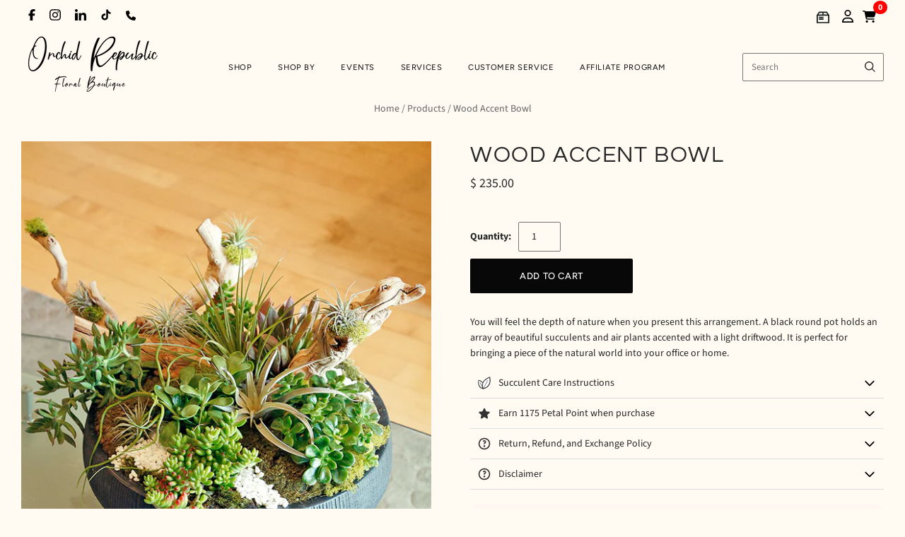

--- FILE ---
content_type: text/html; charset=utf-8
request_url: https://orchidrepublic.com/products/wood-accent-bowl
body_size: 57184
content:
<!doctype html>
<html
  class="
    no-js
    loading
  "
  lang="en"
>
<head>
  <script>
    window.Store = window.Store || {};
    window.Store.id = 10343311;
  </script>
  <meta charset="utf-8">
  <meta http-equiv="X-UA-Compatible" content="IE=edge,chrome=1">


  <!-- Preconnect Domains -->
  <link rel="preconnect" href="https://cdn.shopify.com" crossorigin>
  <link rel="preconnect" href="https://fonts.shopify.com" crossorigin>
  <link rel="preconnect" href="https://monorail-edge.shopifysvc.com">

  <!-- Preload Assets -->
  <link rel="preload" href="//orchidrepublic.com/cdn/shop/t/27/assets/chiko-icons.woff?v=12666650156901059331734009936" as="font" type="font/woff" crossorigin>
  <link rel="preload" href="//orchidrepublic.com/cdn/shop/t/27/assets/pxu-social-icons.woff?v=75149173774959108441734009937" as="font" type="font/woff" crossorigin>

  <link rel="preload" href="//orchidrepublic.com/cdn/shop/t/27/assets/theme.css?v=35006250030791407621767858907" as="style">

  <link rel="preload" href="//orchidrepublic.com/cdn/shop/t/27/assets/modernizr-2.8.2.min.js?v=38612161053245547031734009936" as="script">

  

  

  <link rel="preload" href="//orchidrepublic.com/cdn/shop/t/27/assets/grid.js?v=140121124915659296251754219718" as="script">

  <title>
    Wood Accent Bowl | Succulent and Air Plants

    

    

    
      &#8211; Orchid Republic Floral Boutique 
    
  </title>

  
    <meta name="description" content="Orchid Republic&#39;s flower bowl arrangements made with succulents and air plants help you feel the depth of nature, perfect for your office or home." />
  

  
    <link rel="shortcut icon" href="//orchidrepublic.com/cdn/shop/files/or-fav-icon_32x32.png?v=1754012834" type="image/png" />
  

  
    <link rel="canonical" href="https://orchidrepublic.com/products/wood-accent-bowl" />
  
  <meta name="viewport" content="width=device-width,initial-scale=1" />

  <script>window.performance && window.performance.mark && window.performance.mark('shopify.content_for_header.start');</script><meta name="google-site-verification" content="FLb82vMH0XPqC52wVec8VYUYuzD5QQkO7IvQQAmbYaE">
<meta name="facebook-domain-verification" content="xik7z0kpsrmy1xm0xxiiidxieg57f0">
<meta id="shopify-digital-wallet" name="shopify-digital-wallet" content="/10343311/digital_wallets/dialog">
<meta name="shopify-checkout-api-token" content="dea20dc13f27df51099a9022c036cec7">
<meta id="in-context-paypal-metadata" data-shop-id="10343311" data-venmo-supported="false" data-environment="production" data-locale="en_US" data-paypal-v4="true" data-currency="USD">
<link rel="alternate" type="application/json+oembed" href="https://orchidrepublic.com/products/wood-accent-bowl.oembed">
<script async="async" src="/checkouts/internal/preloads.js?locale=en-US"></script>
<link rel="preconnect" href="https://shop.app" crossorigin="anonymous">
<script async="async" src="https://shop.app/checkouts/internal/preloads.js?locale=en-US&shop_id=10343311" crossorigin="anonymous"></script>
<script id="apple-pay-shop-capabilities" type="application/json">{"shopId":10343311,"countryCode":"US","currencyCode":"USD","merchantCapabilities":["supports3DS"],"merchantId":"gid:\/\/shopify\/Shop\/10343311","merchantName":"Orchid Republic Floral Boutique ","requiredBillingContactFields":["postalAddress","email","phone"],"requiredShippingContactFields":["postalAddress","email","phone"],"shippingType":"shipping","supportedNetworks":["visa","masterCard","amex","discover","elo","jcb"],"total":{"type":"pending","label":"Orchid Republic Floral Boutique ","amount":"1.00"},"shopifyPaymentsEnabled":true,"supportsSubscriptions":true}</script>
<script id="shopify-features" type="application/json">{"accessToken":"dea20dc13f27df51099a9022c036cec7","betas":["rich-media-storefront-analytics"],"domain":"orchidrepublic.com","predictiveSearch":true,"shopId":10343311,"locale":"en"}</script>
<script>var Shopify = Shopify || {};
Shopify.shop = "orchidrepublic.myshopify.com";
Shopify.locale = "en";
Shopify.currency = {"active":"USD","rate":"1.0"};
Shopify.country = "US";
Shopify.theme = {"name":"Grid-Theme-6.3\/main","id":133338562675,"schema_name":"Grid","schema_version":"6.3.0","theme_store_id":null,"role":"main"};
Shopify.theme.handle = "null";
Shopify.theme.style = {"id":null,"handle":null};
Shopify.cdnHost = "orchidrepublic.com/cdn";
Shopify.routes = Shopify.routes || {};
Shopify.routes.root = "/";</script>
<script type="module">!function(o){(o.Shopify=o.Shopify||{}).modules=!0}(window);</script>
<script>!function(o){function n(){var o=[];function n(){o.push(Array.prototype.slice.apply(arguments))}return n.q=o,n}var t=o.Shopify=o.Shopify||{};t.loadFeatures=n(),t.autoloadFeatures=n()}(window);</script>
<script>
  window.ShopifyPay = window.ShopifyPay || {};
  window.ShopifyPay.apiHost = "shop.app\/pay";
  window.ShopifyPay.redirectState = null;
</script>
<script id="shop-js-analytics" type="application/json">{"pageType":"product"}</script>
<script defer="defer" async type="module" src="//orchidrepublic.com/cdn/shopifycloud/shop-js/modules/v2/client.init-shop-cart-sync_BdyHc3Nr.en.esm.js"></script>
<script defer="defer" async type="module" src="//orchidrepublic.com/cdn/shopifycloud/shop-js/modules/v2/chunk.common_Daul8nwZ.esm.js"></script>
<script type="module">
  await import("//orchidrepublic.com/cdn/shopifycloud/shop-js/modules/v2/client.init-shop-cart-sync_BdyHc3Nr.en.esm.js");
await import("//orchidrepublic.com/cdn/shopifycloud/shop-js/modules/v2/chunk.common_Daul8nwZ.esm.js");

  window.Shopify.SignInWithShop?.initShopCartSync?.({"fedCMEnabled":true,"windoidEnabled":true});

</script>
<script defer="defer" async type="module" src="//orchidrepublic.com/cdn/shopifycloud/shop-js/modules/v2/client.payment-terms_MV4M3zvL.en.esm.js"></script>
<script defer="defer" async type="module" src="//orchidrepublic.com/cdn/shopifycloud/shop-js/modules/v2/chunk.common_Daul8nwZ.esm.js"></script>
<script defer="defer" async type="module" src="//orchidrepublic.com/cdn/shopifycloud/shop-js/modules/v2/chunk.modal_CQq8HTM6.esm.js"></script>
<script type="module">
  await import("//orchidrepublic.com/cdn/shopifycloud/shop-js/modules/v2/client.payment-terms_MV4M3zvL.en.esm.js");
await import("//orchidrepublic.com/cdn/shopifycloud/shop-js/modules/v2/chunk.common_Daul8nwZ.esm.js");
await import("//orchidrepublic.com/cdn/shopifycloud/shop-js/modules/v2/chunk.modal_CQq8HTM6.esm.js");

  
</script>
<script>
  window.Shopify = window.Shopify || {};
  if (!window.Shopify.featureAssets) window.Shopify.featureAssets = {};
  window.Shopify.featureAssets['shop-js'] = {"shop-cart-sync":["modules/v2/client.shop-cart-sync_QYOiDySF.en.esm.js","modules/v2/chunk.common_Daul8nwZ.esm.js"],"init-fed-cm":["modules/v2/client.init-fed-cm_DchLp9rc.en.esm.js","modules/v2/chunk.common_Daul8nwZ.esm.js"],"shop-button":["modules/v2/client.shop-button_OV7bAJc5.en.esm.js","modules/v2/chunk.common_Daul8nwZ.esm.js"],"init-windoid":["modules/v2/client.init-windoid_DwxFKQ8e.en.esm.js","modules/v2/chunk.common_Daul8nwZ.esm.js"],"shop-cash-offers":["modules/v2/client.shop-cash-offers_DWtL6Bq3.en.esm.js","modules/v2/chunk.common_Daul8nwZ.esm.js","modules/v2/chunk.modal_CQq8HTM6.esm.js"],"shop-toast-manager":["modules/v2/client.shop-toast-manager_CX9r1SjA.en.esm.js","modules/v2/chunk.common_Daul8nwZ.esm.js"],"init-shop-email-lookup-coordinator":["modules/v2/client.init-shop-email-lookup-coordinator_UhKnw74l.en.esm.js","modules/v2/chunk.common_Daul8nwZ.esm.js"],"pay-button":["modules/v2/client.pay-button_DzxNnLDY.en.esm.js","modules/v2/chunk.common_Daul8nwZ.esm.js"],"avatar":["modules/v2/client.avatar_BTnouDA3.en.esm.js"],"init-shop-cart-sync":["modules/v2/client.init-shop-cart-sync_BdyHc3Nr.en.esm.js","modules/v2/chunk.common_Daul8nwZ.esm.js"],"shop-login-button":["modules/v2/client.shop-login-button_D8B466_1.en.esm.js","modules/v2/chunk.common_Daul8nwZ.esm.js","modules/v2/chunk.modal_CQq8HTM6.esm.js"],"init-customer-accounts-sign-up":["modules/v2/client.init-customer-accounts-sign-up_C8fpPm4i.en.esm.js","modules/v2/client.shop-login-button_D8B466_1.en.esm.js","modules/v2/chunk.common_Daul8nwZ.esm.js","modules/v2/chunk.modal_CQq8HTM6.esm.js"],"init-shop-for-new-customer-accounts":["modules/v2/client.init-shop-for-new-customer-accounts_CVTO0Ztu.en.esm.js","modules/v2/client.shop-login-button_D8B466_1.en.esm.js","modules/v2/chunk.common_Daul8nwZ.esm.js","modules/v2/chunk.modal_CQq8HTM6.esm.js"],"init-customer-accounts":["modules/v2/client.init-customer-accounts_dRgKMfrE.en.esm.js","modules/v2/client.shop-login-button_D8B466_1.en.esm.js","modules/v2/chunk.common_Daul8nwZ.esm.js","modules/v2/chunk.modal_CQq8HTM6.esm.js"],"shop-follow-button":["modules/v2/client.shop-follow-button_CkZpjEct.en.esm.js","modules/v2/chunk.common_Daul8nwZ.esm.js","modules/v2/chunk.modal_CQq8HTM6.esm.js"],"lead-capture":["modules/v2/client.lead-capture_BntHBhfp.en.esm.js","modules/v2/chunk.common_Daul8nwZ.esm.js","modules/v2/chunk.modal_CQq8HTM6.esm.js"],"checkout-modal":["modules/v2/client.checkout-modal_CfxcYbTm.en.esm.js","modules/v2/chunk.common_Daul8nwZ.esm.js","modules/v2/chunk.modal_CQq8HTM6.esm.js"],"shop-login":["modules/v2/client.shop-login_Da4GZ2H6.en.esm.js","modules/v2/chunk.common_Daul8nwZ.esm.js","modules/v2/chunk.modal_CQq8HTM6.esm.js"],"payment-terms":["modules/v2/client.payment-terms_MV4M3zvL.en.esm.js","modules/v2/chunk.common_Daul8nwZ.esm.js","modules/v2/chunk.modal_CQq8HTM6.esm.js"]};
</script>
<script>(function() {
  var isLoaded = false;
  function asyncLoad() {
    if (isLoaded) return;
    isLoaded = true;
    var urls = ["\/\/www.powr.io\/powr.js?powr-token=orchidrepublic.myshopify.com\u0026external-type=shopify\u0026shop=orchidrepublic.myshopify.com","https:\/\/static.shareasale.com\/json\/shopify\/deduplication.js?shop=orchidrepublic.myshopify.com","https:\/\/static.shareasale.com\/json\/shopify\/shareasale-tracking.js?sasmid=103346\u0026ssmtid=19038\u0026shop=orchidrepublic.myshopify.com","\/\/www.powr.io\/powr.js?powr-token=orchidrepublic.myshopify.com\u0026external-type=shopify\u0026shop=orchidrepublic.myshopify.com","https:\/\/cdn.nfcube.com\/instafeed-1ce87f2246e54b7da585cbe9ec421819.js?shop=orchidrepublic.myshopify.com","\/\/cdn.shopify.com\/proxy\/4f1c74c9391a5e8b11ab242e4bbc0ea487b83ed0b6612e64b3cafaba8a7e517b\/api.goaffpro.com\/loader.js?shop=orchidrepublic.myshopify.com\u0026sp-cache-control=cHVibGljLCBtYXgtYWdlPTkwMA"];
    for (var i = 0; i < urls.length; i++) {
      var s = document.createElement('script');
      s.type = 'text/javascript';
      s.async = true;
      s.src = urls[i];
      var x = document.getElementsByTagName('script')[0];
      x.parentNode.insertBefore(s, x);
    }
  };
  if(window.attachEvent) {
    window.attachEvent('onload', asyncLoad);
  } else {
    window.addEventListener('load', asyncLoad, false);
  }
})();</script>
<script id="__st">var __st={"a":10343311,"offset":-28800,"reqid":"5572bf71-705e-4f0b-bd07-eccf5a9a1100-1768940860","pageurl":"orchidrepublic.com\/products\/wood-accent-bowl","u":"09ae3d922b5e","p":"product","rtyp":"product","rid":2543377605};</script>
<script>window.ShopifyPaypalV4VisibilityTracking = true;</script>
<script id="captcha-bootstrap">!function(){'use strict';const t='contact',e='account',n='new_comment',o=[[t,t],['blogs',n],['comments',n],[t,'customer']],c=[[e,'customer_login'],[e,'guest_login'],[e,'recover_customer_password'],[e,'create_customer']],r=t=>t.map((([t,e])=>`form[action*='/${t}']:not([data-nocaptcha='true']) input[name='form_type'][value='${e}']`)).join(','),a=t=>()=>t?[...document.querySelectorAll(t)].map((t=>t.form)):[];function s(){const t=[...o],e=r(t);return a(e)}const i='password',u='form_key',d=['recaptcha-v3-token','g-recaptcha-response','h-captcha-response',i],f=()=>{try{return window.sessionStorage}catch{return}},m='__shopify_v',_=t=>t.elements[u];function p(t,e,n=!1){try{const o=window.sessionStorage,c=JSON.parse(o.getItem(e)),{data:r}=function(t){const{data:e,action:n}=t;return t[m]||n?{data:e,action:n}:{data:t,action:n}}(c);for(const[e,n]of Object.entries(r))t.elements[e]&&(t.elements[e].value=n);n&&o.removeItem(e)}catch(o){console.error('form repopulation failed',{error:o})}}const l='form_type',E='cptcha';function T(t){t.dataset[E]=!0}const w=window,h=w.document,L='Shopify',v='ce_forms',y='captcha';let A=!1;((t,e)=>{const n=(g='f06e6c50-85a8-45c8-87d0-21a2b65856fe',I='https://cdn.shopify.com/shopifycloud/storefront-forms-hcaptcha/ce_storefront_forms_captcha_hcaptcha.v1.5.2.iife.js',D={infoText:'Protected by hCaptcha',privacyText:'Privacy',termsText:'Terms'},(t,e,n)=>{const o=w[L][v],c=o.bindForm;if(c)return c(t,g,e,D).then(n);var r;o.q.push([[t,g,e,D],n]),r=I,A||(h.body.append(Object.assign(h.createElement('script'),{id:'captcha-provider',async:!0,src:r})),A=!0)});var g,I,D;w[L]=w[L]||{},w[L][v]=w[L][v]||{},w[L][v].q=[],w[L][y]=w[L][y]||{},w[L][y].protect=function(t,e){n(t,void 0,e),T(t)},Object.freeze(w[L][y]),function(t,e,n,w,h,L){const[v,y,A,g]=function(t,e,n){const i=e?o:[],u=t?c:[],d=[...i,...u],f=r(d),m=r(i),_=r(d.filter((([t,e])=>n.includes(e))));return[a(f),a(m),a(_),s()]}(w,h,L),I=t=>{const e=t.target;return e instanceof HTMLFormElement?e:e&&e.form},D=t=>v().includes(t);t.addEventListener('submit',(t=>{const e=I(t);if(!e)return;const n=D(e)&&!e.dataset.hcaptchaBound&&!e.dataset.recaptchaBound,o=_(e),c=g().includes(e)&&(!o||!o.value);(n||c)&&t.preventDefault(),c&&!n&&(function(t){try{if(!f())return;!function(t){const e=f();if(!e)return;const n=_(t);if(!n)return;const o=n.value;o&&e.removeItem(o)}(t);const e=Array.from(Array(32),(()=>Math.random().toString(36)[2])).join('');!function(t,e){_(t)||t.append(Object.assign(document.createElement('input'),{type:'hidden',name:u})),t.elements[u].value=e}(t,e),function(t,e){const n=f();if(!n)return;const o=[...t.querySelectorAll(`input[type='${i}']`)].map((({name:t})=>t)),c=[...d,...o],r={};for(const[a,s]of new FormData(t).entries())c.includes(a)||(r[a]=s);n.setItem(e,JSON.stringify({[m]:1,action:t.action,data:r}))}(t,e)}catch(e){console.error('failed to persist form',e)}}(e),e.submit())}));const S=(t,e)=>{t&&!t.dataset[E]&&(n(t,e.some((e=>e===t))),T(t))};for(const o of['focusin','change'])t.addEventListener(o,(t=>{const e=I(t);D(e)&&S(e,y())}));const B=e.get('form_key'),M=e.get(l),P=B&&M;t.addEventListener('DOMContentLoaded',(()=>{const t=y();if(P)for(const e of t)e.elements[l].value===M&&p(e,B);[...new Set([...A(),...v().filter((t=>'true'===t.dataset.shopifyCaptcha))])].forEach((e=>S(e,t)))}))}(h,new URLSearchParams(w.location.search),n,t,e,['guest_login'])})(!0,!0)}();</script>
<script integrity="sha256-4kQ18oKyAcykRKYeNunJcIwy7WH5gtpwJnB7kiuLZ1E=" data-source-attribution="shopify.loadfeatures" defer="defer" src="//orchidrepublic.com/cdn/shopifycloud/storefront/assets/storefront/load_feature-a0a9edcb.js" crossorigin="anonymous"></script>
<script crossorigin="anonymous" defer="defer" src="//orchidrepublic.com/cdn/shopifycloud/storefront/assets/shopify_pay/storefront-65b4c6d7.js?v=20250812"></script>
<script data-source-attribution="shopify.dynamic_checkout.dynamic.init">var Shopify=Shopify||{};Shopify.PaymentButton=Shopify.PaymentButton||{isStorefrontPortableWallets:!0,init:function(){window.Shopify.PaymentButton.init=function(){};var t=document.createElement("script");t.src="https://orchidrepublic.com/cdn/shopifycloud/portable-wallets/latest/portable-wallets.en.js",t.type="module",document.head.appendChild(t)}};
</script>
<script data-source-attribution="shopify.dynamic_checkout.buyer_consent">
  function portableWalletsHideBuyerConsent(e){var t=document.getElementById("shopify-buyer-consent"),n=document.getElementById("shopify-subscription-policy-button");t&&n&&(t.classList.add("hidden"),t.setAttribute("aria-hidden","true"),n.removeEventListener("click",e))}function portableWalletsShowBuyerConsent(e){var t=document.getElementById("shopify-buyer-consent"),n=document.getElementById("shopify-subscription-policy-button");t&&n&&(t.classList.remove("hidden"),t.removeAttribute("aria-hidden"),n.addEventListener("click",e))}window.Shopify?.PaymentButton&&(window.Shopify.PaymentButton.hideBuyerConsent=portableWalletsHideBuyerConsent,window.Shopify.PaymentButton.showBuyerConsent=portableWalletsShowBuyerConsent);
</script>
<script data-source-attribution="shopify.dynamic_checkout.cart.bootstrap">document.addEventListener("DOMContentLoaded",(function(){function t(){return document.querySelector("shopify-accelerated-checkout-cart, shopify-accelerated-checkout")}if(t())Shopify.PaymentButton.init();else{new MutationObserver((function(e,n){t()&&(Shopify.PaymentButton.init(),n.disconnect())})).observe(document.body,{childList:!0,subtree:!0})}}));
</script>
<link id="shopify-accelerated-checkout-styles" rel="stylesheet" media="screen" href="https://orchidrepublic.com/cdn/shopifycloud/portable-wallets/latest/accelerated-checkout-backwards-compat.css" crossorigin="anonymous">
<style id="shopify-accelerated-checkout-cart">
        #shopify-buyer-consent {
  margin-top: 1em;
  display: inline-block;
  width: 100%;
}

#shopify-buyer-consent.hidden {
  display: none;
}

#shopify-subscription-policy-button {
  background: none;
  border: none;
  padding: 0;
  text-decoration: underline;
  font-size: inherit;
  cursor: pointer;
}

#shopify-subscription-policy-button::before {
  box-shadow: none;
}

      </style>

<script>window.performance && window.performance.mark && window.performance.mark('shopify.content_for_header.end');</script>

  
  















<meta property="og:site_name" content="Orchid Republic Floral Boutique ">
<meta property="og:url" content="https://orchidrepublic.com/products/wood-accent-bowl">
<meta property="og:title" content="Wood Accent Bowl">
<meta property="og:type" content="website">
<meta property="og:description" content="Orchid Republic&#39;s flower bowl arrangements made with succulents and air plants help you feel the depth of nature, perfect for your office or home.">




    
    
    

    
    
    <meta
      property="og:image"
      content="https://orchidrepublic.com/cdn/shop/products/0728-flower-5-1_1200x1800.jpg?v=1595946307"
    />
    <meta
      property="og:image:secure_url"
      content="https://orchidrepublic.com/cdn/shop/products/0728-flower-5-1_1200x1800.jpg?v=1595946307"
    />
    <meta property="og:image:width" content="1200" />
    <meta property="og:image:height" content="1800" />
    
    
    <meta property="og:image:alt" content="Social media image" />
  









  <meta name="twitter:site" content="@orchidrepublic">








<meta name="twitter:title" content="Wood Accent Bowl | Succulent and Air Plants">
<meta name="twitter:description" content="Orchid Republic&#39;s flower bowl arrangements made with succulents and air plants help you feel the depth of nature, perfect for your office or home.">


    
    
    
      
      
      <meta name="twitter:card" content="summary">
    
    
    <meta
      property="twitter:image"
      content="https://orchidrepublic.com/cdn/shop/products/0728-flower-5-1_1200x1200_crop_center.jpg?v=1595946307"
    />
    <meta property="twitter:image:width" content="1200" />
    <meta property="twitter:image:height" content="1200" />
    
    
    <meta property="twitter:image:alt" content="Social media image" />
  



  <!-- Theme CSS -->
  <link rel="stylesheet" href="//orchidrepublic.com/cdn/shop/t/27/assets/theme.css?v=35006250030791407621767858907">
  

  <!-- Theme object -->
  
  <script>
    var Theme = {};
    Theme.version = "6.3.0";
    Theme.name = 'Grid';
  
    Theme.currency = "USD";
    Theme.moneyFormat = "$ {{amount}}";
  
    Theme.pleaseSelectText = "Please Select";
  
    Theme.addToCartSuccess = "**product** has been successfully added to your **cart_link**. Feel free to **continue_link** or **checkout_link**.";
  
    
  
    Theme.shippingCalculator = true;
    Theme.shippingButton = "Calculate shipping";
    Theme.shippingDisabled = "Calculating...";
  
    
  
    Theme.shippingCalcErrorMessage = "Error: zip / postal code --error_message--";
    Theme.shippingCalcMultiRates = "There are --number_of_rates-- shipping rates available for --address--, starting at --rate--.";
    Theme.shippingCalcOneRate = "There is one shipping rate available for --address--.";
    Theme.shippingCalcNoRates = "We do not ship to this destination.";
    Theme.shippingCalcRateValues = "--rate_title-- at --rate--";
  
    Theme.routes = {
      "root_url": "/",
      "account_url": "/account",
      "account_login_url": "https://orchidrepublic.com/customer_authentication/redirect?locale=en&region_country=US",
      "account_logout_url": "/account/logout",
      "account_register_url": "https://shopify.com/10343311/account?locale=en",
      "account_addresses_url": "/account/addresses",
      "collections_url": "/collections",
      "all_products_collection_url": "/collections/all",
      "search_url": "/search",
      "cart_url": "/cart",
      "cart_add_url": "/cart/add",
      "cart_change_url": "/cart/change",
      "cart_clear_url": "/cart/clear",
      "product_recommendations_url": "/recommendations/products",
      "predictive_search_url": "/search/suggest",
    };
  </script>
  

<script src="//orchidrepublic.com/cdn/shop/t/27/assets/theme.js?v=109195360661014123311767850153"></script>

<script src="//orchidrepublic.com/cdn/shop/t/27/assets/cart-drawer.js?v=3655662992909665111765586313"></script>

  <!-- Flatpickr CSS & JS -->
  <link rel="stylesheet" href="https://cdn.jsdelivr.net/npm/flatpickr/dist/flatpickr.min.css">
  <script src="https://cdn.jsdelivr.net/npm/flatpickr"></script>

  <!-- Swiper CSS (still in <head> or via theme file ideally) -->
  <link rel="stylesheet" href="https://cdn.jsdelivr.net/npm/swiper@11/swiper-bundle.min.css" />
  <script src="https://cdn.jsdelivr.net/npm/swiper@11/swiper-bundle.min.js"></script>

  <script src="//orchidrepublic.com/cdn/shop/t/27/assets/ajaxinate.min.js?v=13995700617720909911751853223" type="text/javascript"></script>

  <script src="//ajax.googleapis.com/ajax/libs/jqueryui/1.9.2/jquery-ui.min.js" type="text/javascript" defer></script>

  <script type="application/ld+json">{"@context":"https://www.schema.org/","@type":"Florist","name":"Orchid Republic - Sherman Oaks, CA","url":"https://orchidrepublic.com/","@id":"https://orchidrepublic.com/","logo":"https://cdn.shopify.com/s/files/1/1034/3311/files/orchid-republic-logo-web_400x185.png?v=1562910335","image":"https://cdn.shopify.com/s/files/1/1034/3311/files/orchid-republic-logo-web_400x185.png?v=1562910335","description":"Shop upscale floral arrangements, orchid arrangements, succulents, and gift boxes. Same day delivery available anywhere in Los Angeles and Orange County.","telephone":"818-210-0418","sameAs":["https://www.facebook.com/orchidrepublicusa/","https://twitter.com/orchidrepublic","https://www.instagram.com/orchid.republic/"],"openingHoursSpecification":[{"@type":"OpeningHoursSpecification","dayOfWeek":["Monday","Tuesday","Wednesday","Thursday","Friday","Saturday","Sunday"],"opens":"09:00","closes":"17:00"}],"priceRange":"$$$","address":{"@type":"PostalAddress","streetAddress":"1395 Ventura Blvd.","addressLocality":"Sherman Oaks","addressRegion":"CA","postalCode":"91423","addressCountry":"USA"},"location":{"@type":"Place","geo":{"@type":"GeoCoordinates","latitude":"34.148733564341256","longitude":"-118.43673222456674"}},"areaServed":[{"@type":"City","name":["Beverly Hills","West Hollywood","Burbank","San Fernando","Santa Monica","Culver City","Glendale","Calabasas","Los Angeles","Inglewood","La Canada Flintridge","Lennox","El Segundo","Westmont","Hawthorne"]}],"department":[{"@type":"Florist","name":"Orchid Republic - Santa Monica, CA","image":"https://cdn.shopify.com/s/files/1/1034/3311/files/orchid-republic-logo-web_400x185.png?v=1562910335","description":"Shop upscale floral arrangements, orchid arrangements, succulents, and gift boxes. Same day delivery available anywhere in Los Angeles and Orange County.","telephone":"310-310-2122","priceRange":"$$$","address":{"@type":"PostalAddress","streetAddress":"734 17th St Suite A","addressLocality":"Santa Monica","addressRegion":"CA","postalCode":"90402","addressCountry":"USA"},"location":{"@type":"Place","geo":{"@type":"GeoCoordinates","latitude":"34.03468710603873","longitude":"-118.49277480831068"}},"areaServed":[{"@type":"City","name":["Culver City","Beverly Hills","El Segundo","Inglewood","West Hollywood","Lennox","Manhattan Beach","Hawthorne","Hermosa Beach","Lawndale","Westmont","Calabasas","West Athens","Alondra Park","Redondo Beach"]}]}]}</script>
  <script src="https://www.googleoptimize.com/optimize.js?id=OPT-MCVWB6J"></script>

  <!-- Flickity CSS & JS -->
  <link rel="stylesheet" href="https://unpkg.com/flickity@2/dist/flickity.min.css">
  <script src="https://unpkg.com/flickity@2/dist/flickity.pkgd.min.js"></script>

  <!-- <script src="//code.tidio.co/8abafqbulbfggghelgcce3kchfacb3pp.js" async></script> -->

  <script src="https://widgets.leadconnectorhq.com/loader.js" data-resources-url="https://widgets.leadconnectorhq.com/chat-widget/loader.js" data-widget-id="6878dff4fb862216591577f3" defer></script>

  <script type="application/ld+json">
{
  "@context": "https://schema.org",
  "@graph": [
    {
      "@type": "Organization",
      "@id": "https://orchidrepublic.com/#organization",
      "name": "Orchid Republic Floral Boutique",
      "url": "https://orchidrepublic.com/",
      "logo": "https://cdn.shopify.com/s/files/1/1034/3311/files/or-logo-final.png",
      "description": "Orchid Republic Floral Boutique specializes in exquisite orchids & upscale floral arrangements. Shop flowers now! Get same-day flower delivery in Los Angeles, Orange County, & Santa Monica.",
      "sameAs": [
        "https://www.facebook.com/orchidrepublicusa/",
        "https://x.com/orchidrepublic",
        "https://www.instagram.com/orchid.republic/"
      ]
    },
    {
      "@type": "Florist",
      "@id": "https://orchidrepublic.com/#sherman-oaks",
      "name": "Orchid Republic Floral Boutique - Sherman Oaks",
      "image": "https://cdn.shopify.com/s/files/1/1034/3311/files/or-logo-final.png",
      "url": "https://orchidrepublic.com/",
      "telephone": "+1-818-210-0418",
      "priceRange": "$$$",
      "address": {
        "@type": "PostalAddress",
        "streetAddress": "13950 Ventura Blvd.",
        "addressLocality": "Sherman Oaks",
        "addressRegion": "CA",
        "postalCode": "91423",
        "addressCountry": "US"
      },
      "geo": {
        "@type": "GeoCoordinates",
        "latitude": 34.148810850503544,
        "longitude": -118.43633453306582
      },
      "openingHours": [
        "Mo-Su 09:00-17:00"
      ],
      "parentOrganization": {
        "@id": "https://orchidrepublic.com/#organization"
      }
    },
    {
      "@type": "Florist",
      "@id": "https://orchidrepublic.com/#santa-monica",
      "name": "Orchid Republic Floral Boutique - Santa Monica",
      "image": "https://cdn.shopify.com/s/files/1/1034/3311/files/or-logo-final.png",
      "url": "https://orchidrepublic.com/",
      "telephone": "+1-310-310-2122",
      "priceRange": "$$$",
      "address": {
        "@type": "PostalAddress",
        "streetAddress": "734 17th St Suite A",
        "addressLocality": "Santa Monica",
        "addressRegion": "CA",
        "postalCode": "90402",
        "addressCountry": "US"
      },
      "geo": {
        "@type": "GeoCoordinates",
        "latitude": 34.034760064225104,
        "longitude": -118.49231466004944
      },
      "openingHours": [
        "Mo-Su 09:00-17:00"
      ],
      "parentOrganization": {
        "@id": "https://orchidrepublic.com/#organization"
      }
    }
  ]
}
</script>


  


  
  <script>
(function () {
  var utmParams = [
    'utm_source',
    'utm_medium',
    'utm_campaign',
    'utm_term',
    'utm_content'
  ];

  function getParam(name) {
    var url = new URL(window.location.href);
    return url.searchParams.get(name);
  }

  function setCookie(name, value, days) {
    if (!value) return;
    var expires = "";
    if (days) {
      var date = new Date();
      date.setTime(date.getTime() + (days*24*60*60*1000));
      expires = "; expires=" + date.toUTCString();
    }
    document.cookie = name + "=" + encodeURIComponent(value) + expires + "; path=/";
  }

  function getCookie(name) {
    var match = document.cookie.match(new RegExp('(^| )' + name + '=([^;]+)'));
    return match ? decodeURIComponent(match[2]) : null;
  }

  utmParams.forEach(function (param) {
    var value = getParam(param);
    if (value) {
      setCookie(param, value, 30);
    }
  });

  // Expose UTMs globally (useful for checkout & analytics)
  window.persistedUTMs = {};
  utmParams.forEach(function (param) {
    window.persistedUTMs[param] = getCookie(param);
  });
})();
</script>



<script>
document.addEventListener("DOMContentLoaded", function () {
  if (typeof window.persistedUTMs === 'undefined') return;

  var params = new URLSearchParams();

  for (var key in window.persistedUTMs) {
    if (window.persistedUTMs[key]) {
      params.append("attributes[" + key + "]", window.persistedUTMs[key]);
    }
  }

  if (params.toString()) {
    fetch('/cart/update.js?' + params.toString(), {
      method: 'POST',
      credentials: 'same-origin'
    });
  }
});
</script>


  
<!-- BEGIN app block: shopify://apps/frequently-bought/blocks/app-embed-block/b1a8cbea-c844-4842-9529-7c62dbab1b1f --><script>
    window.codeblackbelt = window.codeblackbelt || {};
    window.codeblackbelt.shop = window.codeblackbelt.shop || 'orchidrepublic.myshopify.com';
    
        window.codeblackbelt.productId = 2543377605;</script><script src="//cdn.codeblackbelt.com/widgets/frequently-bought-together/main.min.js?version=2026012012-0800" async></script>
 <!-- END app block --><!-- BEGIN app block: shopify://apps/loyalty-rewards-and-referrals/blocks/embed-sdk/6f172e67-4106-4ac0-89c5-b32a069b3101 -->

<style
  type='text/css'
  data-lion-app-styles='main'
  data-lion-app-styles-settings='{&quot;disableBundledCSS&quot;:false,&quot;disableBundledFonts&quot;:false,&quot;useClassIsolator&quot;:false}'
></style>

<!-- loyaltylion.snippet.version=8056bbc037+8007 -->

<script>
  
  !function(t,n){function o(n){var o=t.getElementsByTagName("script")[0],i=t.createElement("script");i.src=n,i.crossOrigin="",o.parentNode.insertBefore(i,o)}if(!n.isLoyaltyLion){window.loyaltylion=n,void 0===window.lion&&(window.lion=n),n.version=2,n.isLoyaltyLion=!0;var i=new Date,e=i.getFullYear().toString()+i.getMonth().toString()+i.getDate().toString();o("https://sdk.loyaltylion.net/static/2/loader.js?t="+e);var r=!1;n.init=function(t){if(r)throw new Error("Cannot call lion.init more than once");r=!0;var a=n._token=t.token;if(!a)throw new Error("Token must be supplied to lion.init");for(var l=[],s="_push configure bootstrap shutdown on removeListener authenticateCustomer".split(" "),c=0;c<s.length;c+=1)!function(t,n){t[n]=function(){l.push([n,Array.prototype.slice.call(arguments,0)])}}(n,s[c]);o("https://sdk.loyaltylion.net/sdk/start/"+a+".js?t="+e+i.getHours().toString()),n._initData=t,n._buffer=l}}}(document,window.loyaltylion||[]);

  
    
      loyaltylion.init(
        { token: "026471b68b6de42cc4e3722bc55edaf6" }
      );
    
  

  loyaltylion.configure({
    disableBundledCSS: false,
    disableBundledFonts: false,
    useClassIsolator: false,
  })

  
</script>



<!-- END app block --><!-- BEGIN app block: shopify://apps/judge-me-reviews/blocks/judgeme_core/61ccd3b1-a9f2-4160-9fe9-4fec8413e5d8 --><!-- Start of Judge.me Core -->






<link rel="dns-prefetch" href="https://cdnwidget.judge.me">
<link rel="dns-prefetch" href="https://cdn.judge.me">
<link rel="dns-prefetch" href="https://cdn1.judge.me">
<link rel="dns-prefetch" href="https://api.judge.me">

<script data-cfasync='false' class='jdgm-settings-script'>window.jdgmSettings={"pagination":5,"disable_web_reviews":true,"badge_no_review_text":"No reviews","badge_n_reviews_text":"{{ n }} review/reviews","hide_badge_preview_if_no_reviews":true,"badge_hide_text":false,"enforce_center_preview_badge":false,"widget_title":"Customer Reviews","widget_open_form_text":"Write a review","widget_close_form_text":"Cancel review","widget_refresh_page_text":"Refresh page","widget_summary_text":"Based on {{ number_of_reviews }} review/reviews","widget_no_review_text":"Be the first to write a review","widget_name_field_text":"Display name","widget_verified_name_field_text":"Verified Name (public)","widget_name_placeholder_text":"Display name","widget_required_field_error_text":"This field is required.","widget_email_field_text":"Email address","widget_verified_email_field_text":"Verified Email (private, can not be edited)","widget_email_placeholder_text":"Your email address","widget_email_field_error_text":"Please enter a valid email address.","widget_rating_field_text":"Rating","widget_review_title_field_text":"Review Title","widget_review_title_placeholder_text":"Give your review a title","widget_review_body_field_text":"Review content","widget_review_body_placeholder_text":"Start writing here...","widget_pictures_field_text":"Picture/Video (optional)","widget_submit_review_text":"Submit Review","widget_submit_verified_review_text":"Submit Verified Review","widget_submit_success_msg_with_auto_publish":"Thank you! Please refresh the page in a few moments to see your review. You can remove or edit your review by logging into \u003ca href='https://judge.me/login' target='_blank' rel='nofollow noopener'\u003eJudge.me\u003c/a\u003e","widget_submit_success_msg_no_auto_publish":"Thank you! Your review will be published as soon as it is approved by the shop admin. You can remove or edit your review by logging into \u003ca href='https://judge.me/login' target='_blank' rel='nofollow noopener'\u003eJudge.me\u003c/a\u003e","widget_show_default_reviews_out_of_total_text":"Showing {{ n_reviews_shown }} out of {{ n_reviews }} reviews.","widget_show_all_link_text":"Show all","widget_show_less_link_text":"Show less","widget_author_said_text":"{{ reviewer_name }} said:","widget_days_text":"{{ n }} days ago","widget_weeks_text":"{{ n }} week/weeks ago","widget_months_text":"{{ n }} month/months ago","widget_years_text":"{{ n }} year/years ago","widget_yesterday_text":"Yesterday","widget_today_text":"Today","widget_replied_text":"\u003e\u003e {{ shop_name }} replied:","widget_read_more_text":"Read more","widget_reviewer_name_as_initial":"last_initial","widget_rating_filter_color":"#fbcd0a","widget_rating_filter_see_all_text":"See all reviews","widget_sorting_most_recent_text":"Most Recent","widget_sorting_highest_rating_text":"Highest Rating","widget_sorting_lowest_rating_text":"Lowest Rating","widget_sorting_with_pictures_text":"Only Pictures","widget_sorting_most_helpful_text":"Most Helpful","widget_open_question_form_text":"Ask a question","widget_reviews_subtab_text":"Reviews","widget_questions_subtab_text":"Questions","widget_question_label_text":"Question","widget_answer_label_text":"Answer","widget_question_placeholder_text":"Write your question here","widget_submit_question_text":"Submit Question","widget_question_submit_success_text":"Thank you for your question! We will notify you once it gets answered.","verified_badge_text":"Verified","verified_badge_bg_color":"","verified_badge_text_color":"","verified_badge_placement":"left-of-reviewer-name","widget_review_max_height":"","widget_hide_border":false,"widget_social_share":false,"widget_thumb":false,"widget_review_location_show":false,"widget_location_format":"","all_reviews_include_out_of_store_products":true,"all_reviews_out_of_store_text":"(out of store)","all_reviews_pagination":100,"all_reviews_product_name_prefix_text":"about","enable_review_pictures":true,"enable_question_anwser":false,"widget_theme":"leex","review_date_format":"mm/dd/yyyy","default_sort_method":"highest-rating","widget_product_reviews_subtab_text":"Product Reviews","widget_shop_reviews_subtab_text":"Shop Reviews","widget_other_products_reviews_text":"Reviews for other products","widget_store_reviews_subtab_text":"Store reviews","widget_no_store_reviews_text":"This store hasn't received any reviews yet","widget_web_restriction_product_reviews_text":"This product hasn't received any reviews yet","widget_no_items_text":"No items found","widget_show_more_text":"Show more","widget_write_a_store_review_text":"Write a Store Review","widget_other_languages_heading":"Reviews in Other Languages","widget_translate_review_text":"Translate review to {{ language }}","widget_translating_review_text":"Translating...","widget_show_original_translation_text":"Show original ({{ language }})","widget_translate_review_failed_text":"Review couldn't be translated.","widget_translate_review_retry_text":"Retry","widget_translate_review_try_again_later_text":"Try again later","show_product_url_for_grouped_product":false,"widget_sorting_pictures_first_text":"Pictures First","show_pictures_on_all_rev_page_mobile":false,"show_pictures_on_all_rev_page_desktop":false,"floating_tab_hide_mobile_install_preference":false,"floating_tab_button_name":"★ Reviews","floating_tab_title":"Let customers speak for us","floating_tab_button_color":"","floating_tab_button_background_color":"","floating_tab_url":"","floating_tab_url_enabled":false,"floating_tab_tab_style":"text","all_reviews_text_badge_text":"Customers rate us {{ shop.metafields.judgeme.all_reviews_rating | round: 1 }}/5 based on {{ shop.metafields.judgeme.all_reviews_count }} reviews.","all_reviews_text_badge_text_branded_style":"{{ shop.metafields.judgeme.all_reviews_rating | round: 1 }} out of 5 stars based on {{ shop.metafields.judgeme.all_reviews_count }} reviews","is_all_reviews_text_badge_a_link":false,"show_stars_for_all_reviews_text_badge":false,"all_reviews_text_badge_url":"","all_reviews_text_style":"branded","all_reviews_text_color_style":"judgeme_brand_color","all_reviews_text_color":"#108474","all_reviews_text_show_jm_brand":true,"featured_carousel_show_header":true,"featured_carousel_title":"Let customers speak for us","testimonials_carousel_title":"Customers are saying","videos_carousel_title":"Real customer stories","cards_carousel_title":"Customers are saying","featured_carousel_count_text":"from {{ n }} reviews","featured_carousel_add_link_to_all_reviews_page":false,"featured_carousel_url":"","featured_carousel_show_images":true,"featured_carousel_autoslide_interval":5,"featured_carousel_arrows_on_the_sides":false,"featured_carousel_height":250,"featured_carousel_width":80,"featured_carousel_image_size":0,"featured_carousel_image_height":250,"featured_carousel_arrow_color":"#eeeeee","verified_count_badge_style":"branded","verified_count_badge_orientation":"horizontal","verified_count_badge_color_style":"judgeme_brand_color","verified_count_badge_color":"#108474","is_verified_count_badge_a_link":false,"verified_count_badge_url":"","verified_count_badge_show_jm_brand":true,"widget_rating_preset_default":5,"widget_first_sub_tab":"product-reviews","widget_show_histogram":true,"widget_histogram_use_custom_color":false,"widget_pagination_use_custom_color":false,"widget_star_use_custom_color":false,"widget_verified_badge_use_custom_color":false,"widget_write_review_use_custom_color":false,"picture_reminder_submit_button":"Upload Pictures","enable_review_videos":false,"mute_video_by_default":false,"widget_sorting_videos_first_text":"Videos First","widget_review_pending_text":"Pending","featured_carousel_items_for_large_screen":3,"social_share_options_order":"Facebook,Twitter","remove_microdata_snippet":true,"disable_json_ld":false,"enable_json_ld_products":false,"preview_badge_show_question_text":false,"preview_badge_no_question_text":"No questions","preview_badge_n_question_text":"{{ number_of_questions }} question/questions","qa_badge_show_icon":false,"qa_badge_position":"same-row","remove_judgeme_branding":false,"widget_add_search_bar":false,"widget_search_bar_placeholder":"Search","widget_sorting_verified_only_text":"Verified only","featured_carousel_theme":"default","featured_carousel_show_rating":true,"featured_carousel_show_title":true,"featured_carousel_show_body":true,"featured_carousel_show_date":false,"featured_carousel_show_reviewer":true,"featured_carousel_show_product":false,"featured_carousel_header_background_color":"#108474","featured_carousel_header_text_color":"#ffffff","featured_carousel_name_product_separator":"reviewed","featured_carousel_full_star_background":"#108474","featured_carousel_empty_star_background":"#dadada","featured_carousel_vertical_theme_background":"#f9fafb","featured_carousel_verified_badge_enable":true,"featured_carousel_verified_badge_color":"#108474","featured_carousel_border_style":"round","featured_carousel_review_line_length_limit":3,"featured_carousel_more_reviews_button_text":"Read more reviews","featured_carousel_view_product_button_text":"View product","all_reviews_page_load_reviews_on":"scroll","all_reviews_page_load_more_text":"Load More Reviews","disable_fb_tab_reviews":false,"enable_ajax_cdn_cache":false,"widget_advanced_speed_features":5,"widget_public_name_text":"displayed publicly like","default_reviewer_name":"John Smith","default_reviewer_name_has_non_latin":true,"widget_reviewer_anonymous":"Anonymous","medals_widget_title":"Judge.me Review Medals","medals_widget_background_color":"#f9fafb","medals_widget_position":"footer_all_pages","medals_widget_border_color":"#f9fafb","medals_widget_verified_text_position":"left","medals_widget_use_monochromatic_version":false,"medals_widget_elements_color":"#108474","show_reviewer_avatar":true,"widget_invalid_yt_video_url_error_text":"Not a YouTube video URL","widget_max_length_field_error_text":"Please enter no more than {0} characters.","widget_show_country_flag":false,"widget_show_collected_via_shop_app":true,"widget_verified_by_shop_badge_style":"light","widget_verified_by_shop_text":"Verified by Shop","widget_show_photo_gallery":true,"widget_load_with_code_splitting":true,"widget_ugc_install_preference":false,"widget_ugc_title":"Made by us, Shared by you","widget_ugc_subtitle":"Tag us to see your picture featured in our page","widget_ugc_arrows_color":"#ffffff","widget_ugc_primary_button_text":"Buy Now","widget_ugc_primary_button_background_color":"#108474","widget_ugc_primary_button_text_color":"#ffffff","widget_ugc_primary_button_border_width":"0","widget_ugc_primary_button_border_style":"none","widget_ugc_primary_button_border_color":"#108474","widget_ugc_primary_button_border_radius":"25","widget_ugc_secondary_button_text":"Load More","widget_ugc_secondary_button_background_color":"#ffffff","widget_ugc_secondary_button_text_color":"#108474","widget_ugc_secondary_button_border_width":"2","widget_ugc_secondary_button_border_style":"solid","widget_ugc_secondary_button_border_color":"#108474","widget_ugc_secondary_button_border_radius":"25","widget_ugc_reviews_button_text":"View Reviews","widget_ugc_reviews_button_background_color":"#ffffff","widget_ugc_reviews_button_text_color":"#108474","widget_ugc_reviews_button_border_width":"2","widget_ugc_reviews_button_border_style":"solid","widget_ugc_reviews_button_border_color":"#108474","widget_ugc_reviews_button_border_radius":"25","widget_ugc_reviews_button_link_to":"judgeme-reviews-page","widget_ugc_show_post_date":true,"widget_ugc_max_width":"800","widget_rating_metafield_value_type":true,"widget_primary_color":"#C3608A","widget_enable_secondary_color":false,"widget_secondary_color":"#edf5f5","widget_summary_average_rating_text":"{{ average_rating }} out of 5","widget_media_grid_title":"Customer photos \u0026 videos","widget_media_grid_see_more_text":"See more","widget_round_style":true,"widget_show_product_medals":false,"widget_verified_by_judgeme_text":"Verified by Judge.me","widget_show_store_medals":true,"widget_verified_by_judgeme_text_in_store_medals":"Verified by Judge.me","widget_media_field_exceed_quantity_message":"Sorry, we can only accept {{ max_media }} for one review.","widget_media_field_exceed_limit_message":"{{ file_name }} is too large, please select a {{ media_type }} less than {{ size_limit }}MB.","widget_review_submitted_text":"Review Submitted!","widget_question_submitted_text":"Question Submitted!","widget_close_form_text_question":"Cancel","widget_write_your_answer_here_text":"Write your answer here","widget_enabled_branded_link":true,"widget_show_collected_by_judgeme":true,"widget_reviewer_name_color":"","widget_write_review_text_color":"","widget_write_review_bg_color":"","widget_collected_by_judgeme_text":"collected by Judge.me","widget_pagination_type":"load_more","widget_load_more_text":"Load More","widget_load_more_color":"#108474","widget_full_review_text":"Full Review","widget_read_more_reviews_text":"Read More Reviews","widget_read_questions_text":"Read Questions","widget_questions_and_answers_text":"Questions \u0026 Answers","widget_verified_by_text":"Verified by","widget_verified_text":"Verified","widget_number_of_reviews_text":"{{ number_of_reviews }} reviews","widget_back_button_text":"Back","widget_next_button_text":"Next","widget_custom_forms_filter_button":"Filters","custom_forms_style":"horizontal","widget_show_review_information":false,"how_reviews_are_collected":"How reviews are collected?","widget_show_review_keywords":false,"widget_gdpr_statement":"How we use your data: We'll only contact you about the review you left, and only if necessary. By submitting your review, you agree to Judge.me's \u003ca href='https://judge.me/terms' target='_blank' rel='nofollow noopener'\u003eterms\u003c/a\u003e, \u003ca href='https://judge.me/privacy' target='_blank' rel='nofollow noopener'\u003eprivacy\u003c/a\u003e and \u003ca href='https://judge.me/content-policy' target='_blank' rel='nofollow noopener'\u003econtent\u003c/a\u003e policies.","widget_multilingual_sorting_enabled":false,"widget_translate_review_content_enabled":false,"widget_translate_review_content_method":"manual","popup_widget_review_selection":"automatically_with_pictures","popup_widget_round_border_style":true,"popup_widget_show_title":true,"popup_widget_show_body":true,"popup_widget_show_reviewer":false,"popup_widget_show_product":true,"popup_widget_show_pictures":true,"popup_widget_use_review_picture":true,"popup_widget_show_on_home_page":true,"popup_widget_show_on_product_page":true,"popup_widget_show_on_collection_page":true,"popup_widget_show_on_cart_page":true,"popup_widget_position":"bottom_left","popup_widget_first_review_delay":5,"popup_widget_duration":5,"popup_widget_interval":5,"popup_widget_review_count":5,"popup_widget_hide_on_mobile":true,"review_snippet_widget_round_border_style":true,"review_snippet_widget_card_color":"#FFFFFF","review_snippet_widget_slider_arrows_background_color":"#FFFFFF","review_snippet_widget_slider_arrows_color":"#000000","review_snippet_widget_star_color":"#108474","show_product_variant":false,"all_reviews_product_variant_label_text":"Variant: ","widget_show_verified_branding":true,"widget_ai_summary_title":"Customers say","widget_ai_summary_disclaimer":"AI-powered review summary based on recent customer reviews","widget_show_ai_summary":false,"widget_show_ai_summary_bg":false,"widget_show_review_title_input":true,"redirect_reviewers_invited_via_email":"external_form","request_store_review_after_product_review":false,"request_review_other_products_in_order":false,"review_form_color_scheme":"default","review_form_corner_style":"square","review_form_star_color":{},"review_form_text_color":"#333333","review_form_background_color":"#ffffff","review_form_field_background_color":"#fafafa","review_form_button_color":{},"review_form_button_text_color":"#ffffff","review_form_modal_overlay_color":"#000000","review_content_screen_title_text":"How would you rate this product?","review_content_introduction_text":"We would love it if you would share a bit about your experience.","store_review_form_title_text":"How would you rate this store?","store_review_form_introduction_text":"We would love it if you would share a bit about your experience.","show_review_guidance_text":true,"one_star_review_guidance_text":"Poor","five_star_review_guidance_text":"Great","customer_information_screen_title_text":"About you","customer_information_introduction_text":"Please tell us more about you.","custom_questions_screen_title_text":"Your experience in more detail","custom_questions_introduction_text":"Here are a few questions to help us understand more about your experience.","review_submitted_screen_title_text":"Thanks for your review!","review_submitted_screen_thank_you_text":"We are processing it and it will appear on the store soon.","review_submitted_screen_email_verification_text":"Please confirm your email by clicking the link we just sent you. This helps us keep reviews authentic.","review_submitted_request_store_review_text":"Would you like to share your experience of shopping with us?","review_submitted_review_other_products_text":"Would you like to review these products?","store_review_screen_title_text":"Would you like to share your experience of shopping with us?","store_review_introduction_text":"We value your feedback and use it to improve. Please share any thoughts or suggestions you have.","reviewer_media_screen_title_picture_text":"Share a picture","reviewer_media_introduction_picture_text":"Upload a photo to support your review.","reviewer_media_screen_title_video_text":"Share a video","reviewer_media_introduction_video_text":"Upload a video to support your review.","reviewer_media_screen_title_picture_or_video_text":"Share a picture or video","reviewer_media_introduction_picture_or_video_text":"Upload a photo or video to support your review.","reviewer_media_youtube_url_text":"Paste your Youtube URL here","advanced_settings_next_step_button_text":"Next","advanced_settings_close_review_button_text":"Close","modal_write_review_flow":false,"write_review_flow_required_text":"Required","write_review_flow_privacy_message_text":"We respect your privacy.","write_review_flow_anonymous_text":"Post review as anonymous","write_review_flow_visibility_text":"This won't be visible to other customers.","write_review_flow_multiple_selection_help_text":"Select as many as you like","write_review_flow_single_selection_help_text":"Select one option","write_review_flow_required_field_error_text":"This field is required","write_review_flow_invalid_email_error_text":"Please enter a valid email address","write_review_flow_max_length_error_text":"Max. {{ max_length }} characters.","write_review_flow_media_upload_text":"\u003cb\u003eClick to upload\u003c/b\u003e or drag and drop","write_review_flow_gdpr_statement":"We'll only contact you about your review if necessary. By submitting your review, you agree to our \u003ca href='https://judge.me/terms' target='_blank' rel='nofollow noopener'\u003eterms and conditions\u003c/a\u003e and \u003ca href='https://judge.me/privacy' target='_blank' rel='nofollow noopener'\u003eprivacy policy\u003c/a\u003e.","rating_only_reviews_enabled":false,"show_negative_reviews_help_screen":false,"new_review_flow_help_screen_rating_threshold":3,"negative_review_resolution_screen_title_text":"Tell us more","negative_review_resolution_text":"Your experience matters to us. If there were issues with your purchase, we're here to help. Feel free to reach out to us, we'd love the opportunity to make things right.","negative_review_resolution_button_text":"Contact us","negative_review_resolution_proceed_with_review_text":"Leave a review","negative_review_resolution_subject":"Issue with purchase from {{ shop_name }}.{{ order_name }}","preview_badge_collection_page_install_status":false,"widget_review_custom_css":"","preview_badge_custom_css":"","preview_badge_stars_count":"5-stars","featured_carousel_custom_css":"","floating_tab_custom_css":"","all_reviews_widget_custom_css":"","medals_widget_custom_css":"","verified_badge_custom_css":"","all_reviews_text_custom_css":"","transparency_badges_collected_via_store_invite":false,"transparency_badges_from_another_provider":false,"transparency_badges_collected_from_store_visitor":false,"transparency_badges_collected_by_verified_review_provider":false,"transparency_badges_earned_reward":false,"transparency_badges_collected_via_store_invite_text":"Review collected via store invitation","transparency_badges_from_another_provider_text":"Review collected from another provider","transparency_badges_collected_from_store_visitor_text":"Review collected from a store visitor","transparency_badges_written_in_google_text":"Review written in Google","transparency_badges_written_in_etsy_text":"Review written in Etsy","transparency_badges_written_in_shop_app_text":"Review written in Shop App","transparency_badges_earned_reward_text":"Review earned a reward for future purchase","product_review_widget_per_page":10,"widget_store_review_label_text":"Review about the store","checkout_comment_extension_title_on_product_page":"Customer Comments","checkout_comment_extension_num_latest_comment_show":5,"checkout_comment_extension_format":"name_and_timestamp","checkout_comment_customer_name":"last_initial","checkout_comment_comment_notification":true,"preview_badge_collection_page_install_preference":false,"preview_badge_home_page_install_preference":false,"preview_badge_product_page_install_preference":false,"review_widget_install_preference":"","review_carousel_install_preference":false,"floating_reviews_tab_install_preference":"none","verified_reviews_count_badge_install_preference":false,"all_reviews_text_install_preference":false,"review_widget_best_location":false,"judgeme_medals_install_preference":false,"review_widget_revamp_enabled":false,"review_widget_qna_enabled":false,"review_widget_header_theme":"minimal","review_widget_widget_title_enabled":true,"review_widget_header_text_size":"medium","review_widget_header_text_weight":"regular","review_widget_average_rating_style":"compact","review_widget_bar_chart_enabled":true,"review_widget_bar_chart_type":"numbers","review_widget_bar_chart_style":"standard","review_widget_expanded_media_gallery_enabled":false,"review_widget_reviews_section_theme":"standard","review_widget_image_style":"thumbnails","review_widget_review_image_ratio":"square","review_widget_stars_size":"medium","review_widget_verified_badge":"standard_text","review_widget_review_title_text_size":"medium","review_widget_review_text_size":"medium","review_widget_review_text_length":"medium","review_widget_number_of_columns_desktop":3,"review_widget_carousel_transition_speed":5,"review_widget_custom_questions_answers_display":"always","review_widget_button_text_color":"#FFFFFF","review_widget_text_color":"#000000","review_widget_lighter_text_color":"#7B7B7B","review_widget_corner_styling":"soft","review_widget_review_word_singular":"review","review_widget_review_word_plural":"reviews","review_widget_voting_label":"Helpful?","review_widget_shop_reply_label":"Reply from {{ shop_name }}:","review_widget_filters_title":"Filters","qna_widget_question_word_singular":"Question","qna_widget_question_word_plural":"Questions","qna_widget_answer_reply_label":"Answer from {{ answerer_name }}:","qna_content_screen_title_text":"Ask a question about this product","qna_widget_question_required_field_error_text":"Please enter your question.","qna_widget_flow_gdpr_statement":"We'll only contact you about your question if necessary. By submitting your question, you agree to our \u003ca href='https://judge.me/terms' target='_blank' rel='nofollow noopener'\u003eterms and conditions\u003c/a\u003e and \u003ca href='https://judge.me/privacy' target='_blank' rel='nofollow noopener'\u003eprivacy policy\u003c/a\u003e.","qna_widget_question_submitted_text":"Thanks for your question!","qna_widget_close_form_text_question":"Close","qna_widget_question_submit_success_text":"We’ll notify you by email when your question is answered.","all_reviews_widget_v2025_enabled":false,"all_reviews_widget_v2025_header_theme":"default","all_reviews_widget_v2025_widget_title_enabled":true,"all_reviews_widget_v2025_header_text_size":"medium","all_reviews_widget_v2025_header_text_weight":"regular","all_reviews_widget_v2025_average_rating_style":"compact","all_reviews_widget_v2025_bar_chart_enabled":true,"all_reviews_widget_v2025_bar_chart_type":"numbers","all_reviews_widget_v2025_bar_chart_style":"standard","all_reviews_widget_v2025_expanded_media_gallery_enabled":false,"all_reviews_widget_v2025_show_store_medals":true,"all_reviews_widget_v2025_show_photo_gallery":true,"all_reviews_widget_v2025_show_review_keywords":false,"all_reviews_widget_v2025_show_ai_summary":false,"all_reviews_widget_v2025_show_ai_summary_bg":false,"all_reviews_widget_v2025_add_search_bar":false,"all_reviews_widget_v2025_default_sort_method":"most-recent","all_reviews_widget_v2025_reviews_per_page":10,"all_reviews_widget_v2025_reviews_section_theme":"default","all_reviews_widget_v2025_image_style":"thumbnails","all_reviews_widget_v2025_review_image_ratio":"square","all_reviews_widget_v2025_stars_size":"medium","all_reviews_widget_v2025_verified_badge":"bold_badge","all_reviews_widget_v2025_review_title_text_size":"medium","all_reviews_widget_v2025_review_text_size":"medium","all_reviews_widget_v2025_review_text_length":"medium","all_reviews_widget_v2025_number_of_columns_desktop":3,"all_reviews_widget_v2025_carousel_transition_speed":5,"all_reviews_widget_v2025_custom_questions_answers_display":"always","all_reviews_widget_v2025_show_product_variant":false,"all_reviews_widget_v2025_show_reviewer_avatar":true,"all_reviews_widget_v2025_reviewer_name_as_initial":"","all_reviews_widget_v2025_review_location_show":false,"all_reviews_widget_v2025_location_format":"","all_reviews_widget_v2025_show_country_flag":false,"all_reviews_widget_v2025_verified_by_shop_badge_style":"light","all_reviews_widget_v2025_social_share":false,"all_reviews_widget_v2025_social_share_options_order":"Facebook,Twitter,LinkedIn,Pinterest","all_reviews_widget_v2025_pagination_type":"standard","all_reviews_widget_v2025_button_text_color":"#FFFFFF","all_reviews_widget_v2025_text_color":"#000000","all_reviews_widget_v2025_lighter_text_color":"#7B7B7B","all_reviews_widget_v2025_corner_styling":"soft","all_reviews_widget_v2025_title":"Customer reviews","all_reviews_widget_v2025_ai_summary_title":"Customers say about this store","all_reviews_widget_v2025_no_review_text":"Be the first to write a review","platform":"shopify","branding_url":"https://app.judge.me/reviews","branding_text":"Powered by Judge.me","locale":"en","reply_name":"Orchid Republic Floral Boutique ","widget_version":"3.0","footer":true,"autopublish":true,"review_dates":true,"enable_custom_form":false,"shop_locale":"en","enable_multi_locales_translations":false,"show_review_title_input":true,"review_verification_email_status":"always","can_be_branded":true,"reply_name_text":"Orchid Republic Floral Boutique "};</script> <style class='jdgm-settings-style'>.jdgm-xx{left:0}:root{--jdgm-primary-color: #C3608A;--jdgm-secondary-color: rgba(195,96,138,0.1);--jdgm-star-color: #C3608A;--jdgm-write-review-text-color: white;--jdgm-write-review-bg-color: #C3608A;--jdgm-paginate-color: #C3608A;--jdgm-border-radius: 10;--jdgm-reviewer-name-color: #C3608A}.jdgm-histogram__bar-content{background-color:#C3608A}.jdgm-rev[data-verified-buyer=true] .jdgm-rev__icon.jdgm-rev__icon:after,.jdgm-rev__buyer-badge.jdgm-rev__buyer-badge{color:white;background-color:#C3608A}.jdgm-review-widget--small .jdgm-gallery.jdgm-gallery .jdgm-gallery__thumbnail-link:nth-child(8) .jdgm-gallery__thumbnail-wrapper.jdgm-gallery__thumbnail-wrapper:before{content:"See more"}@media only screen and (min-width: 768px){.jdgm-gallery.jdgm-gallery .jdgm-gallery__thumbnail-link:nth-child(8) .jdgm-gallery__thumbnail-wrapper.jdgm-gallery__thumbnail-wrapper:before{content:"See more"}}.jdgm-widget .jdgm-write-rev-link{display:none}.jdgm-widget .jdgm-rev-widg[data-number-of-reviews='0']{display:none}.jdgm-prev-badge[data-average-rating='0.00']{display:none !important}.jdgm-author-fullname{display:none !important}.jdgm-author-all-initials{display:none !important}.jdgm-rev-widg__title{visibility:hidden}.jdgm-rev-widg__summary-text{visibility:hidden}.jdgm-prev-badge__text{visibility:hidden}.jdgm-rev__prod-link-prefix:before{content:'about'}.jdgm-rev__variant-label:before{content:'Variant: '}.jdgm-rev__out-of-store-text:before{content:'(out of store)'}@media only screen and (min-width: 768px){.jdgm-rev__pics .jdgm-rev_all-rev-page-picture-separator,.jdgm-rev__pics .jdgm-rev__product-picture{display:none}}@media only screen and (max-width: 768px){.jdgm-rev__pics .jdgm-rev_all-rev-page-picture-separator,.jdgm-rev__pics .jdgm-rev__product-picture{display:none}}.jdgm-preview-badge[data-template="product"]{display:none !important}.jdgm-preview-badge[data-template="collection"]{display:none !important}.jdgm-preview-badge[data-template="index"]{display:none !important}.jdgm-review-widget[data-from-snippet="true"]{display:none !important}.jdgm-verified-count-badget[data-from-snippet="true"]{display:none !important}.jdgm-carousel-wrapper[data-from-snippet="true"]{display:none !important}.jdgm-all-reviews-text[data-from-snippet="true"]{display:none !important}.jdgm-medals-section[data-from-snippet="true"]{display:none !important}.jdgm-ugc-media-wrapper[data-from-snippet="true"]{display:none !important}.jdgm-rev__transparency-badge[data-badge-type="review_collected_via_store_invitation"]{display:none !important}.jdgm-rev__transparency-badge[data-badge-type="review_collected_from_another_provider"]{display:none !important}.jdgm-rev__transparency-badge[data-badge-type="review_collected_from_store_visitor"]{display:none !important}.jdgm-rev__transparency-badge[data-badge-type="review_written_in_etsy"]{display:none !important}.jdgm-rev__transparency-badge[data-badge-type="review_written_in_google_business"]{display:none !important}.jdgm-rev__transparency-badge[data-badge-type="review_written_in_shop_app"]{display:none !important}.jdgm-rev__transparency-badge[data-badge-type="review_earned_for_future_purchase"]{display:none !important}.jdgm-review-snippet-widget .jdgm-rev-snippet-widget__cards-container .jdgm-rev-snippet-card{border-radius:8px;background:#fff}.jdgm-review-snippet-widget .jdgm-rev-snippet-widget__cards-container .jdgm-rev-snippet-card__rev-rating .jdgm-star{color:#108474}.jdgm-review-snippet-widget .jdgm-rev-snippet-widget__prev-btn,.jdgm-review-snippet-widget .jdgm-rev-snippet-widget__next-btn{border-radius:50%;background:#fff}.jdgm-review-snippet-widget .jdgm-rev-snippet-widget__prev-btn>svg,.jdgm-review-snippet-widget .jdgm-rev-snippet-widget__next-btn>svg{fill:#000}.jdgm-full-rev-modal.rev-snippet-widget .jm-mfp-container .jm-mfp-content,.jdgm-full-rev-modal.rev-snippet-widget .jm-mfp-container .jdgm-full-rev__icon,.jdgm-full-rev-modal.rev-snippet-widget .jm-mfp-container .jdgm-full-rev__pic-img,.jdgm-full-rev-modal.rev-snippet-widget .jm-mfp-container .jdgm-full-rev__reply{border-radius:8px}.jdgm-full-rev-modal.rev-snippet-widget .jm-mfp-container .jdgm-full-rev[data-verified-buyer="true"] .jdgm-full-rev__icon::after{border-radius:8px}.jdgm-full-rev-modal.rev-snippet-widget .jm-mfp-container .jdgm-full-rev .jdgm-rev__buyer-badge{border-radius:calc( 8px / 2 )}.jdgm-full-rev-modal.rev-snippet-widget .jm-mfp-container .jdgm-full-rev .jdgm-full-rev__replier::before{content:'Orchid Republic Floral Boutique '}.jdgm-full-rev-modal.rev-snippet-widget .jm-mfp-container .jdgm-full-rev .jdgm-full-rev__product-button{border-radius:calc( 8px * 6 )}
</style> <style class='jdgm-settings-style'></style> <script data-cfasync="false" type="text/javascript" async src="https://cdnwidget.judge.me/shopify_v2/leex.js" id="judgeme_widget_leex_js"></script>
<link id="judgeme_widget_leex_css" rel="stylesheet" type="text/css" media="nope!" onload="this.media='all'" href="https://cdnwidget.judge.me/widget_v3/theme/leex.css">

  
  
  
  <style class='jdgm-miracle-styles'>
  @-webkit-keyframes jdgm-spin{0%{-webkit-transform:rotate(0deg);-ms-transform:rotate(0deg);transform:rotate(0deg)}100%{-webkit-transform:rotate(359deg);-ms-transform:rotate(359deg);transform:rotate(359deg)}}@keyframes jdgm-spin{0%{-webkit-transform:rotate(0deg);-ms-transform:rotate(0deg);transform:rotate(0deg)}100%{-webkit-transform:rotate(359deg);-ms-transform:rotate(359deg);transform:rotate(359deg)}}@font-face{font-family:'JudgemeStar';src:url("[data-uri]") format("woff");font-weight:normal;font-style:normal}.jdgm-star{font-family:'JudgemeStar';display:inline !important;text-decoration:none !important;padding:0 4px 0 0 !important;margin:0 !important;font-weight:bold;opacity:1;-webkit-font-smoothing:antialiased;-moz-osx-font-smoothing:grayscale}.jdgm-star:hover{opacity:1}.jdgm-star:last-of-type{padding:0 !important}.jdgm-star.jdgm--on:before{content:"\e000"}.jdgm-star.jdgm--off:before{content:"\e001"}.jdgm-star.jdgm--half:before{content:"\e002"}.jdgm-widget *{margin:0;line-height:1.4;-webkit-box-sizing:border-box;-moz-box-sizing:border-box;box-sizing:border-box;-webkit-overflow-scrolling:touch}.jdgm-hidden{display:none !important;visibility:hidden !important}.jdgm-temp-hidden{display:none}.jdgm-spinner{width:40px;height:40px;margin:auto;border-radius:50%;border-top:2px solid #eee;border-right:2px solid #eee;border-bottom:2px solid #eee;border-left:2px solid #ccc;-webkit-animation:jdgm-spin 0.8s infinite linear;animation:jdgm-spin 0.8s infinite linear}.jdgm-spinner:empty{display:block}.jdgm-prev-badge{display:block !important}

</style>


  
  
   


<script data-cfasync='false' class='jdgm-script'>
!function(e){window.jdgm=window.jdgm||{},jdgm.CDN_HOST="https://cdnwidget.judge.me/",jdgm.CDN_HOST_ALT="https://cdn2.judge.me/cdn/widget_frontend/",jdgm.API_HOST="https://api.judge.me/",jdgm.CDN_BASE_URL="https://cdn.shopify.com/extensions/019bdc9e-9889-75cc-9a3d-a887384f20d4/judgeme-extensions-301/assets/",
jdgm.docReady=function(d){(e.attachEvent?"complete"===e.readyState:"loading"!==e.readyState)?
setTimeout(d,0):e.addEventListener("DOMContentLoaded",d)},jdgm.loadCSS=function(d,t,o,a){
!o&&jdgm.loadCSS.requestedUrls.indexOf(d)>=0||(jdgm.loadCSS.requestedUrls.push(d),
(a=e.createElement("link")).rel="stylesheet",a.class="jdgm-stylesheet",a.media="nope!",
a.href=d,a.onload=function(){this.media="all",t&&setTimeout(t)},e.body.appendChild(a))},
jdgm.loadCSS.requestedUrls=[],jdgm.loadJS=function(e,d){var t=new XMLHttpRequest;
t.onreadystatechange=function(){4===t.readyState&&(Function(t.response)(),d&&d(t.response))},
t.open("GET",e),t.onerror=function(){if(e.indexOf(jdgm.CDN_HOST)===0&&jdgm.CDN_HOST_ALT!==jdgm.CDN_HOST){var f=e.replace(jdgm.CDN_HOST,jdgm.CDN_HOST_ALT);jdgm.loadJS(f,d)}},t.send()},jdgm.docReady((function(){(window.jdgmLoadCSS||e.querySelectorAll(
".jdgm-widget, .jdgm-all-reviews-page").length>0)&&(jdgmSettings.widget_load_with_code_splitting?
parseFloat(jdgmSettings.widget_version)>=3?jdgm.loadCSS(jdgm.CDN_HOST+"widget_v3/base.css"):
jdgm.loadCSS(jdgm.CDN_HOST+"widget/base.css"):jdgm.loadCSS(jdgm.CDN_HOST+"shopify_v2.css"),
jdgm.loadJS(jdgm.CDN_HOST+"loa"+"der.js"))}))}(document);
</script>
<noscript><link rel="stylesheet" type="text/css" media="all" href="https://cdnwidget.judge.me/shopify_v2.css"></noscript>

<!-- BEGIN app snippet: theme_fix_tags --><script>
  (function() {
    var jdgmThemeFixes = null;
    if (!jdgmThemeFixes) return;
    var thisThemeFix = jdgmThemeFixes[Shopify.theme.id];
    if (!thisThemeFix) return;

    if (thisThemeFix.html) {
      document.addEventListener("DOMContentLoaded", function() {
        var htmlDiv = document.createElement('div');
        htmlDiv.classList.add('jdgm-theme-fix-html');
        htmlDiv.innerHTML = thisThemeFix.html;
        document.body.append(htmlDiv);
      });
    };

    if (thisThemeFix.css) {
      var styleTag = document.createElement('style');
      styleTag.classList.add('jdgm-theme-fix-style');
      styleTag.innerHTML = thisThemeFix.css;
      document.head.append(styleTag);
    };

    if (thisThemeFix.js) {
      var scriptTag = document.createElement('script');
      scriptTag.classList.add('jdgm-theme-fix-script');
      scriptTag.innerHTML = thisThemeFix.js;
      document.head.append(scriptTag);
    };
  })();
</script>
<!-- END app snippet -->
<!-- End of Judge.me Core -->



<!-- END app block --><script src="https://cdn.shopify.com/extensions/019bdc9e-9889-75cc-9a3d-a887384f20d4/judgeme-extensions-301/assets/loader.js" type="text/javascript" defer="defer"></script>
<link href="https://monorail-edge.shopifysvc.com" rel="dns-prefetch">
<script>(function(){if ("sendBeacon" in navigator && "performance" in window) {try {var session_token_from_headers = performance.getEntriesByType('navigation')[0].serverTiming.find(x => x.name == '_s').description;} catch {var session_token_from_headers = undefined;}var session_cookie_matches = document.cookie.match(/_shopify_s=([^;]*)/);var session_token_from_cookie = session_cookie_matches && session_cookie_matches.length === 2 ? session_cookie_matches[1] : "";var session_token = session_token_from_headers || session_token_from_cookie || "";function handle_abandonment_event(e) {var entries = performance.getEntries().filter(function(entry) {return /monorail-edge.shopifysvc.com/.test(entry.name);});if (!window.abandonment_tracked && entries.length === 0) {window.abandonment_tracked = true;var currentMs = Date.now();var navigation_start = performance.timing.navigationStart;var payload = {shop_id: 10343311,url: window.location.href,navigation_start,duration: currentMs - navigation_start,session_token,page_type: "product"};window.navigator.sendBeacon("https://monorail-edge.shopifysvc.com/v1/produce", JSON.stringify({schema_id: "online_store_buyer_site_abandonment/1.1",payload: payload,metadata: {event_created_at_ms: currentMs,event_sent_at_ms: currentMs}}));}}window.addEventListener('pagehide', handle_abandonment_event);}}());</script>
<script id="web-pixels-manager-setup">(function e(e,d,r,n,o){if(void 0===o&&(o={}),!Boolean(null===(a=null===(i=window.Shopify)||void 0===i?void 0:i.analytics)||void 0===a?void 0:a.replayQueue)){var i,a;window.Shopify=window.Shopify||{};var t=window.Shopify;t.analytics=t.analytics||{};var s=t.analytics;s.replayQueue=[],s.publish=function(e,d,r){return s.replayQueue.push([e,d,r]),!0};try{self.performance.mark("wpm:start")}catch(e){}var l=function(){var e={modern:/Edge?\/(1{2}[4-9]|1[2-9]\d|[2-9]\d{2}|\d{4,})\.\d+(\.\d+|)|Firefox\/(1{2}[4-9]|1[2-9]\d|[2-9]\d{2}|\d{4,})\.\d+(\.\d+|)|Chrom(ium|e)\/(9{2}|\d{3,})\.\d+(\.\d+|)|(Maci|X1{2}).+ Version\/(15\.\d+|(1[6-9]|[2-9]\d|\d{3,})\.\d+)([,.]\d+|)( \(\w+\)|)( Mobile\/\w+|) Safari\/|Chrome.+OPR\/(9{2}|\d{3,})\.\d+\.\d+|(CPU[ +]OS|iPhone[ +]OS|CPU[ +]iPhone|CPU IPhone OS|CPU iPad OS)[ +]+(15[._]\d+|(1[6-9]|[2-9]\d|\d{3,})[._]\d+)([._]\d+|)|Android:?[ /-](13[3-9]|1[4-9]\d|[2-9]\d{2}|\d{4,})(\.\d+|)(\.\d+|)|Android.+Firefox\/(13[5-9]|1[4-9]\d|[2-9]\d{2}|\d{4,})\.\d+(\.\d+|)|Android.+Chrom(ium|e)\/(13[3-9]|1[4-9]\d|[2-9]\d{2}|\d{4,})\.\d+(\.\d+|)|SamsungBrowser\/([2-9]\d|\d{3,})\.\d+/,legacy:/Edge?\/(1[6-9]|[2-9]\d|\d{3,})\.\d+(\.\d+|)|Firefox\/(5[4-9]|[6-9]\d|\d{3,})\.\d+(\.\d+|)|Chrom(ium|e)\/(5[1-9]|[6-9]\d|\d{3,})\.\d+(\.\d+|)([\d.]+$|.*Safari\/(?![\d.]+ Edge\/[\d.]+$))|(Maci|X1{2}).+ Version\/(10\.\d+|(1[1-9]|[2-9]\d|\d{3,})\.\d+)([,.]\d+|)( \(\w+\)|)( Mobile\/\w+|) Safari\/|Chrome.+OPR\/(3[89]|[4-9]\d|\d{3,})\.\d+\.\d+|(CPU[ +]OS|iPhone[ +]OS|CPU[ +]iPhone|CPU IPhone OS|CPU iPad OS)[ +]+(10[._]\d+|(1[1-9]|[2-9]\d|\d{3,})[._]\d+)([._]\d+|)|Android:?[ /-](13[3-9]|1[4-9]\d|[2-9]\d{2}|\d{4,})(\.\d+|)(\.\d+|)|Mobile Safari.+OPR\/([89]\d|\d{3,})\.\d+\.\d+|Android.+Firefox\/(13[5-9]|1[4-9]\d|[2-9]\d{2}|\d{4,})\.\d+(\.\d+|)|Android.+Chrom(ium|e)\/(13[3-9]|1[4-9]\d|[2-9]\d{2}|\d{4,})\.\d+(\.\d+|)|Android.+(UC? ?Browser|UCWEB|U3)[ /]?(15\.([5-9]|\d{2,})|(1[6-9]|[2-9]\d|\d{3,})\.\d+)\.\d+|SamsungBrowser\/(5\.\d+|([6-9]|\d{2,})\.\d+)|Android.+MQ{2}Browser\/(14(\.(9|\d{2,})|)|(1[5-9]|[2-9]\d|\d{3,})(\.\d+|))(\.\d+|)|K[Aa][Ii]OS\/(3\.\d+|([4-9]|\d{2,})\.\d+)(\.\d+|)/},d=e.modern,r=e.legacy,n=navigator.userAgent;return n.match(d)?"modern":n.match(r)?"legacy":"unknown"}(),u="modern"===l?"modern":"legacy",c=(null!=n?n:{modern:"",legacy:""})[u],f=function(e){return[e.baseUrl,"/wpm","/b",e.hashVersion,"modern"===e.buildTarget?"m":"l",".js"].join("")}({baseUrl:d,hashVersion:r,buildTarget:u}),m=function(e){var d=e.version,r=e.bundleTarget,n=e.surface,o=e.pageUrl,i=e.monorailEndpoint;return{emit:function(e){var a=e.status,t=e.errorMsg,s=(new Date).getTime(),l=JSON.stringify({metadata:{event_sent_at_ms:s},events:[{schema_id:"web_pixels_manager_load/3.1",payload:{version:d,bundle_target:r,page_url:o,status:a,surface:n,error_msg:t},metadata:{event_created_at_ms:s}}]});if(!i)return console&&console.warn&&console.warn("[Web Pixels Manager] No Monorail endpoint provided, skipping logging."),!1;try{return self.navigator.sendBeacon.bind(self.navigator)(i,l)}catch(e){}var u=new XMLHttpRequest;try{return u.open("POST",i,!0),u.setRequestHeader("Content-Type","text/plain"),u.send(l),!0}catch(e){return console&&console.warn&&console.warn("[Web Pixels Manager] Got an unhandled error while logging to Monorail."),!1}}}}({version:r,bundleTarget:l,surface:e.surface,pageUrl:self.location.href,monorailEndpoint:e.monorailEndpoint});try{o.browserTarget=l,function(e){var d=e.src,r=e.async,n=void 0===r||r,o=e.onload,i=e.onerror,a=e.sri,t=e.scriptDataAttributes,s=void 0===t?{}:t,l=document.createElement("script"),u=document.querySelector("head"),c=document.querySelector("body");if(l.async=n,l.src=d,a&&(l.integrity=a,l.crossOrigin="anonymous"),s)for(var f in s)if(Object.prototype.hasOwnProperty.call(s,f))try{l.dataset[f]=s[f]}catch(e){}if(o&&l.addEventListener("load",o),i&&l.addEventListener("error",i),u)u.appendChild(l);else{if(!c)throw new Error("Did not find a head or body element to append the script");c.appendChild(l)}}({src:f,async:!0,onload:function(){if(!function(){var e,d;return Boolean(null===(d=null===(e=window.Shopify)||void 0===e?void 0:e.analytics)||void 0===d?void 0:d.initialized)}()){var d=window.webPixelsManager.init(e)||void 0;if(d){var r=window.Shopify.analytics;r.replayQueue.forEach((function(e){var r=e[0],n=e[1],o=e[2];d.publishCustomEvent(r,n,o)})),r.replayQueue=[],r.publish=d.publishCustomEvent,r.visitor=d.visitor,r.initialized=!0}}},onerror:function(){return m.emit({status:"failed",errorMsg:"".concat(f," has failed to load")})},sri:function(e){var d=/^sha384-[A-Za-z0-9+/=]+$/;return"string"==typeof e&&d.test(e)}(c)?c:"",scriptDataAttributes:o}),m.emit({status:"loading"})}catch(e){m.emit({status:"failed",errorMsg:(null==e?void 0:e.message)||"Unknown error"})}}})({shopId: 10343311,storefrontBaseUrl: "https://orchidrepublic.com",extensionsBaseUrl: "https://extensions.shopifycdn.com/cdn/shopifycloud/web-pixels-manager",monorailEndpoint: "https://monorail-edge.shopifysvc.com/unstable/produce_batch",surface: "storefront-renderer",enabledBetaFlags: ["2dca8a86"],webPixelsConfigList: [{"id":"1491042419","configuration":"{\"pixel_id\":\"1413918800257027\",\"pixel_type\":\"facebook_pixel\"}","eventPayloadVersion":"v1","runtimeContext":"OPEN","scriptVersion":"ca16bc87fe92b6042fbaa3acc2fbdaa6","type":"APP","apiClientId":2329312,"privacyPurposes":["ANALYTICS","MARKETING","SALE_OF_DATA"],"dataSharingAdjustments":{"protectedCustomerApprovalScopes":["read_customer_address","read_customer_email","read_customer_name","read_customer_personal_data","read_customer_phone"]}},{"id":"1223491699","configuration":"{\"accountID\":\"JnzsTP\",\"webPixelConfig\":\"eyJlbmFibGVBZGRlZFRvQ2FydEV2ZW50cyI6IHRydWV9\"}","eventPayloadVersion":"v1","runtimeContext":"STRICT","scriptVersion":"524f6c1ee37bacdca7657a665bdca589","type":"APP","apiClientId":123074,"privacyPurposes":["ANALYTICS","MARKETING"],"dataSharingAdjustments":{"protectedCustomerApprovalScopes":["read_customer_address","read_customer_email","read_customer_name","read_customer_personal_data","read_customer_phone"]}},{"id":"883228787","configuration":"{\"masterTagID\":\"19038\",\"merchantID\":\"103346\",\"appPath\":\"https:\/\/daedalus.shareasale.com\",\"storeID\":\"NaN\",\"xTypeMode\":\"NaN\",\"xTypeValue\":\"NaN\",\"channelDedup\":\"NaN\"}","eventPayloadVersion":"v1","runtimeContext":"STRICT","scriptVersion":"f300cca684872f2df140f714437af558","type":"APP","apiClientId":4929191,"privacyPurposes":["ANALYTICS","MARKETING"],"dataSharingAdjustments":{"protectedCustomerApprovalScopes":["read_customer_personal_data"]}},{"id":"866091123","configuration":"{\"webPixelName\":\"Judge.me\"}","eventPayloadVersion":"v1","runtimeContext":"STRICT","scriptVersion":"34ad157958823915625854214640f0bf","type":"APP","apiClientId":683015,"privacyPurposes":["ANALYTICS"],"dataSharingAdjustments":{"protectedCustomerApprovalScopes":["read_customer_email","read_customer_name","read_customer_personal_data","read_customer_phone"]}},{"id":"741671027","configuration":"{\"shop\":\"orchidrepublic.myshopify.com\",\"cookie_duration\":\"604800\"}","eventPayloadVersion":"v1","runtimeContext":"STRICT","scriptVersion":"a2e7513c3708f34b1f617d7ce88f9697","type":"APP","apiClientId":2744533,"privacyPurposes":["ANALYTICS","MARKETING"],"dataSharingAdjustments":{"protectedCustomerApprovalScopes":["read_customer_address","read_customer_email","read_customer_name","read_customer_personal_data","read_customer_phone"]}},{"id":"359792755","configuration":"{\"config\":\"{\\\"google_tag_ids\\\":[\\\"G-X2CBX8P40P\\\",\\\"AW-941438554\\\",\\\"GT-PHRNFQZ\\\"],\\\"target_country\\\":\\\"US\\\",\\\"gtag_events\\\":[{\\\"type\\\":\\\"begin_checkout\\\",\\\"action_label\\\":[\\\"G-X2CBX8P40P\\\",\\\"AW-941438554\\\/-ehFCLGapLUBENrs9MAD\\\"]},{\\\"type\\\":\\\"search\\\",\\\"action_label\\\":[\\\"G-X2CBX8P40P\\\",\\\"AW-941438554\\\/iEApCLSapLUBENrs9MAD\\\"]},{\\\"type\\\":\\\"view_item\\\",\\\"action_label\\\":[\\\"G-X2CBX8P40P\\\",\\\"AW-941438554\\\/8WwJCKuapLUBENrs9MAD\\\",\\\"MC-4FYKF7VP0L\\\"]},{\\\"type\\\":\\\"purchase\\\",\\\"action_label\\\":[\\\"G-X2CBX8P40P\\\",\\\"AW-941438554\\\/PGvtCKiapLUBENrs9MAD\\\",\\\"MC-4FYKF7VP0L\\\"]},{\\\"type\\\":\\\"page_view\\\",\\\"action_label\\\":[\\\"G-X2CBX8P40P\\\",\\\"AW-941438554\\\/HVJRCKWapLUBENrs9MAD\\\",\\\"MC-4FYKF7VP0L\\\"]},{\\\"type\\\":\\\"add_payment_info\\\",\\\"action_label\\\":[\\\"G-X2CBX8P40P\\\",\\\"AW-941438554\\\/ovj0CLeapLUBENrs9MAD\\\"]},{\\\"type\\\":\\\"add_to_cart\\\",\\\"action_label\\\":[\\\"G-X2CBX8P40P\\\",\\\"AW-941438554\\\/sVRtCK6apLUBENrs9MAD\\\"]}],\\\"enable_monitoring_mode\\\":false}\"}","eventPayloadVersion":"v1","runtimeContext":"OPEN","scriptVersion":"b2a88bafab3e21179ed38636efcd8a93","type":"APP","apiClientId":1780363,"privacyPurposes":[],"dataSharingAdjustments":{"protectedCustomerApprovalScopes":["read_customer_address","read_customer_email","read_customer_name","read_customer_personal_data","read_customer_phone"]}},{"id":"124747891","configuration":"{\"tagID\":\"2613650991314\"}","eventPayloadVersion":"v1","runtimeContext":"STRICT","scriptVersion":"18031546ee651571ed29edbe71a3550b","type":"APP","apiClientId":3009811,"privacyPurposes":["ANALYTICS","MARKETING","SALE_OF_DATA"],"dataSharingAdjustments":{"protectedCustomerApprovalScopes":["read_customer_address","read_customer_email","read_customer_name","read_customer_personal_data","read_customer_phone"]}},{"id":"shopify-app-pixel","configuration":"{}","eventPayloadVersion":"v1","runtimeContext":"STRICT","scriptVersion":"0450","apiClientId":"shopify-pixel","type":"APP","privacyPurposes":["ANALYTICS","MARKETING"]},{"id":"shopify-custom-pixel","eventPayloadVersion":"v1","runtimeContext":"LAX","scriptVersion":"0450","apiClientId":"shopify-pixel","type":"CUSTOM","privacyPurposes":["ANALYTICS","MARKETING"]}],isMerchantRequest: false,initData: {"shop":{"name":"Orchid Republic Floral Boutique ","paymentSettings":{"currencyCode":"USD"},"myshopifyDomain":"orchidrepublic.myshopify.com","countryCode":"US","storefrontUrl":"https:\/\/orchidrepublic.com"},"customer":null,"cart":null,"checkout":null,"productVariants":[{"price":{"amount":235.0,"currencyCode":"USD"},"product":{"title":"Wood Accent Bowl","vendor":"Orchid Republic Floral Boutique","id":"2543377605","untranslatedTitle":"Wood Accent Bowl","url":"\/products\/wood-accent-bowl","type":"Succulents"},"id":"7405383493","image":{"src":"\/\/orchidrepublic.com\/cdn\/shop\/products\/0728-flower-5-1.jpg?v=1595946307"},"sku":"SCT89","title":"Default Title","untranslatedTitle":"Default Title"}],"purchasingCompany":null},},"https://orchidrepublic.com/cdn","fcfee988w5aeb613cpc8e4bc33m6693e112",{"modern":"","legacy":""},{"shopId":"10343311","storefrontBaseUrl":"https:\/\/orchidrepublic.com","extensionBaseUrl":"https:\/\/extensions.shopifycdn.com\/cdn\/shopifycloud\/web-pixels-manager","surface":"storefront-renderer","enabledBetaFlags":"[\"2dca8a86\"]","isMerchantRequest":"false","hashVersion":"fcfee988w5aeb613cpc8e4bc33m6693e112","publish":"custom","events":"[[\"page_viewed\",{}],[\"product_viewed\",{\"productVariant\":{\"price\":{\"amount\":235.0,\"currencyCode\":\"USD\"},\"product\":{\"title\":\"Wood Accent Bowl\",\"vendor\":\"Orchid Republic Floral Boutique\",\"id\":\"2543377605\",\"untranslatedTitle\":\"Wood Accent Bowl\",\"url\":\"\/products\/wood-accent-bowl\",\"type\":\"Succulents\"},\"id\":\"7405383493\",\"image\":{\"src\":\"\/\/orchidrepublic.com\/cdn\/shop\/products\/0728-flower-5-1.jpg?v=1595946307\"},\"sku\":\"SCT89\",\"title\":\"Default Title\",\"untranslatedTitle\":\"Default Title\"}}]]"});</script><script>
  window.ShopifyAnalytics = window.ShopifyAnalytics || {};
  window.ShopifyAnalytics.meta = window.ShopifyAnalytics.meta || {};
  window.ShopifyAnalytics.meta.currency = 'USD';
  var meta = {"product":{"id":2543377605,"gid":"gid:\/\/shopify\/Product\/2543377605","vendor":"Orchid Republic Floral Boutique","type":"Succulents","handle":"wood-accent-bowl","variants":[{"id":7405383493,"price":23500,"name":"Wood Accent Bowl","public_title":null,"sku":"SCT89"}],"remote":false},"page":{"pageType":"product","resourceType":"product","resourceId":2543377605,"requestId":"5572bf71-705e-4f0b-bd07-eccf5a9a1100-1768940860"}};
  for (var attr in meta) {
    window.ShopifyAnalytics.meta[attr] = meta[attr];
  }
</script>
<script class="analytics">
  (function () {
    var customDocumentWrite = function(content) {
      var jquery = null;

      if (window.jQuery) {
        jquery = window.jQuery;
      } else if (window.Checkout && window.Checkout.$) {
        jquery = window.Checkout.$;
      }

      if (jquery) {
        jquery('body').append(content);
      }
    };

    var hasLoggedConversion = function(token) {
      if (token) {
        return document.cookie.indexOf('loggedConversion=' + token) !== -1;
      }
      return false;
    }

    var setCookieIfConversion = function(token) {
      if (token) {
        var twoMonthsFromNow = new Date(Date.now());
        twoMonthsFromNow.setMonth(twoMonthsFromNow.getMonth() + 2);

        document.cookie = 'loggedConversion=' + token + '; expires=' + twoMonthsFromNow;
      }
    }

    var trekkie = window.ShopifyAnalytics.lib = window.trekkie = window.trekkie || [];
    if (trekkie.integrations) {
      return;
    }
    trekkie.methods = [
      'identify',
      'page',
      'ready',
      'track',
      'trackForm',
      'trackLink'
    ];
    trekkie.factory = function(method) {
      return function() {
        var args = Array.prototype.slice.call(arguments);
        args.unshift(method);
        trekkie.push(args);
        return trekkie;
      };
    };
    for (var i = 0; i < trekkie.methods.length; i++) {
      var key = trekkie.methods[i];
      trekkie[key] = trekkie.factory(key);
    }
    trekkie.load = function(config) {
      trekkie.config = config || {};
      trekkie.config.initialDocumentCookie = document.cookie;
      var first = document.getElementsByTagName('script')[0];
      var script = document.createElement('script');
      script.type = 'text/javascript';
      script.onerror = function(e) {
        var scriptFallback = document.createElement('script');
        scriptFallback.type = 'text/javascript';
        scriptFallback.onerror = function(error) {
                var Monorail = {
      produce: function produce(monorailDomain, schemaId, payload) {
        var currentMs = new Date().getTime();
        var event = {
          schema_id: schemaId,
          payload: payload,
          metadata: {
            event_created_at_ms: currentMs,
            event_sent_at_ms: currentMs
          }
        };
        return Monorail.sendRequest("https://" + monorailDomain + "/v1/produce", JSON.stringify(event));
      },
      sendRequest: function sendRequest(endpointUrl, payload) {
        // Try the sendBeacon API
        if (window && window.navigator && typeof window.navigator.sendBeacon === 'function' && typeof window.Blob === 'function' && !Monorail.isIos12()) {
          var blobData = new window.Blob([payload], {
            type: 'text/plain'
          });

          if (window.navigator.sendBeacon(endpointUrl, blobData)) {
            return true;
          } // sendBeacon was not successful

        } // XHR beacon

        var xhr = new XMLHttpRequest();

        try {
          xhr.open('POST', endpointUrl);
          xhr.setRequestHeader('Content-Type', 'text/plain');
          xhr.send(payload);
        } catch (e) {
          console.log(e);
        }

        return false;
      },
      isIos12: function isIos12() {
        return window.navigator.userAgent.lastIndexOf('iPhone; CPU iPhone OS 12_') !== -1 || window.navigator.userAgent.lastIndexOf('iPad; CPU OS 12_') !== -1;
      }
    };
    Monorail.produce('monorail-edge.shopifysvc.com',
      'trekkie_storefront_load_errors/1.1',
      {shop_id: 10343311,
      theme_id: 133338562675,
      app_name: "storefront",
      context_url: window.location.href,
      source_url: "//orchidrepublic.com/cdn/s/trekkie.storefront.cd680fe47e6c39ca5d5df5f0a32d569bc48c0f27.min.js"});

        };
        scriptFallback.async = true;
        scriptFallback.src = '//orchidrepublic.com/cdn/s/trekkie.storefront.cd680fe47e6c39ca5d5df5f0a32d569bc48c0f27.min.js';
        first.parentNode.insertBefore(scriptFallback, first);
      };
      script.async = true;
      script.src = '//orchidrepublic.com/cdn/s/trekkie.storefront.cd680fe47e6c39ca5d5df5f0a32d569bc48c0f27.min.js';
      first.parentNode.insertBefore(script, first);
    };
    trekkie.load(
      {"Trekkie":{"appName":"storefront","development":false,"defaultAttributes":{"shopId":10343311,"isMerchantRequest":null,"themeId":133338562675,"themeCityHash":"3531199829966153592","contentLanguage":"en","currency":"USD","eventMetadataId":"8a01d3c3-aa0a-4c5e-9edb-42c20bcd4099"},"isServerSideCookieWritingEnabled":true,"monorailRegion":"shop_domain","enabledBetaFlags":["65f19447"]},"Session Attribution":{},"S2S":{"facebookCapiEnabled":true,"source":"trekkie-storefront-renderer","apiClientId":580111}}
    );

    var loaded = false;
    trekkie.ready(function() {
      if (loaded) return;
      loaded = true;

      window.ShopifyAnalytics.lib = window.trekkie;

      var originalDocumentWrite = document.write;
      document.write = customDocumentWrite;
      try { window.ShopifyAnalytics.merchantGoogleAnalytics.call(this); } catch(error) {};
      document.write = originalDocumentWrite;

      window.ShopifyAnalytics.lib.page(null,{"pageType":"product","resourceType":"product","resourceId":2543377605,"requestId":"5572bf71-705e-4f0b-bd07-eccf5a9a1100-1768940860","shopifyEmitted":true});

      var match = window.location.pathname.match(/checkouts\/(.+)\/(thank_you|post_purchase)/)
      var token = match? match[1]: undefined;
      if (!hasLoggedConversion(token)) {
        setCookieIfConversion(token);
        window.ShopifyAnalytics.lib.track("Viewed Product",{"currency":"USD","variantId":7405383493,"productId":2543377605,"productGid":"gid:\/\/shopify\/Product\/2543377605","name":"Wood Accent Bowl","price":"235.00","sku":"SCT89","brand":"Orchid Republic Floral Boutique","variant":null,"category":"Succulents","nonInteraction":true,"remote":false},undefined,undefined,{"shopifyEmitted":true});
      window.ShopifyAnalytics.lib.track("monorail:\/\/trekkie_storefront_viewed_product\/1.1",{"currency":"USD","variantId":7405383493,"productId":2543377605,"productGid":"gid:\/\/shopify\/Product\/2543377605","name":"Wood Accent Bowl","price":"235.00","sku":"SCT89","brand":"Orchid Republic Floral Boutique","variant":null,"category":"Succulents","nonInteraction":true,"remote":false,"referer":"https:\/\/orchidrepublic.com\/products\/wood-accent-bowl"});
      }
    });


        var eventsListenerScript = document.createElement('script');
        eventsListenerScript.async = true;
        eventsListenerScript.src = "//orchidrepublic.com/cdn/shopifycloud/storefront/assets/shop_events_listener-3da45d37.js";
        document.getElementsByTagName('head')[0].appendChild(eventsListenerScript);

})();</script>
  <script>
  if (!window.ga || (window.ga && typeof window.ga !== 'function')) {
    window.ga = function ga() {
      (window.ga.q = window.ga.q || []).push(arguments);
      if (window.Shopify && window.Shopify.analytics && typeof window.Shopify.analytics.publish === 'function') {
        window.Shopify.analytics.publish("ga_stub_called", {}, {sendTo: "google_osp_migration"});
      }
      console.error("Shopify's Google Analytics stub called with:", Array.from(arguments), "\nSee https://help.shopify.com/manual/promoting-marketing/pixels/pixel-migration#google for more information.");
    };
    if (window.Shopify && window.Shopify.analytics && typeof window.Shopify.analytics.publish === 'function') {
      window.Shopify.analytics.publish("ga_stub_initialized", {}, {sendTo: "google_osp_migration"});
    }
  }
</script>
<script
  defer
  src="https://orchidrepublic.com/cdn/shopifycloud/perf-kit/shopify-perf-kit-3.0.4.min.js"
  data-application="storefront-renderer"
  data-shop-id="10343311"
  data-render-region="gcp-us-central1"
  data-page-type="product"
  data-theme-instance-id="133338562675"
  data-theme-name="Grid"
  data-theme-version="6.3.0"
  data-monorail-region="shop_domain"
  data-resource-timing-sampling-rate="10"
  data-shs="true"
  data-shs-beacon="true"
  data-shs-export-with-fetch="true"
  data-shs-logs-sample-rate="1"
  data-shs-beacon-endpoint="https://orchidrepublic.com/api/collect"
></script>
</head>

<body
  class="
    template-product
    template-suffix-

    
  "
>
  <!-- BEGIN sections: header-group -->
<div id="shopify-section-sections--16687821815923__header" class="shopify-section shopify-section-group-header-group"><script
  type="application/json"
  data-section-type="static-header"
  data-section-id="sections--16687821815923__header"
  data-section-data
>
  {
    "stickyHeader": true,
    "compactCenter": "compact-left",
    "enable_predictive_search": "true"
  }
</script>
<section
  class="header header-layout-compact-left   header-full-width    header-sticky-show-logo  "
  data-sticky-header
  
  data-section-header
>
  <header
    class="main-header"
    role="banner"
    data-header-main
  >
    <div class="header-tools-wrapper">
      <div class="header-tools">

        <div class="aligned-left">
          <div class="social-icons">
            <a href="https://www.facebook.com/orchidrepublicusa/" target="_blank" aria-label="Facebook">
              <i class="or-facebook-icon"></i>
            </a>
            <!-- <a href="https://twitter.com/orchidrepublic" target="_blank" aria-label="X Twitter">
              <i class="or-x-twitter-icon"></i>
            </a> -->
            <a href="https://www.instagram.com/orchid.republic/" target="_blank" aria-label="Instagram">
              <i class="or-instagram-icon"></i>
            </a>
            <a href="https://www.linkedin.com/company/30994568/admin/dashboard/" target="_blank" aria-label="Linkedin">
              <i class="or-linkedin-icon"></i>
            </a>
            <a href="https://www.tiktok.com/@orchidrepublic" target="_blank" aria-label="Tiktok">
              <i class="or-tiktok-icon"></i>
            </a>
          </div>

          <div class="header-contact">
            <a href="tel:8182100418" class="header-phone">
            <i class="or-phone-icon"></i> <span class="tooltip">818-210-0418</span>
            </a> 
          </div> 


          <div id="coin-container"></div>
        </div>

        <div class="aligned-right">
          <div class="header-contact track-delivery">
            <a href="https://orchidrepublic.com/pages/delivery-status">
            <i class="or-track-icon"></i> <span class="tooltip">TRACK DELIVERY</span>
            </a> 
          </div> 

          
            <div class="customer-links">
              
                <a class="customer-login-link" href="https://orchidrepublic.com/customer_authentication/redirect?locale=en&region_country=US"><i class="or-user-icon"></i><!--Account--></a>
              
            </div>
          

          <div class="cart-icon" role="button" tabindex="0">
            <i class="or-shopping-cart-icon"></i>
            <span class="cart-count-bubble" id="header-cart-total-items">0</span>
          </div>



          <!--<div class="mini-cart-wrapper">
            <a class="cart-count" href="/cart" data-cart-count>
              <span class="cart-count-text">Cart</span>
              (<span class="cart-count-number">0</span>)
            </a>

            <div class="mini-cart empty">
  <div class="arrow"></div>

  <div class="mini-cart-item-wrapper">
    
    <article class="mini-cart-item cart-subtotal"><span class="subtotal-row">
          <span class="cart-subtotal cart-subtotal-group">Subtotal</span>
          <span class="money cart-subtotal-group price" data-total-price>$ 0.00</span>
        </span>
        <span class="subtotal-row">
          <p class="mini-cart__taxes-shipping-text">Taxes and shipping calculated at checkout
</p>
        </span>
    </article>
  </div>

  <div class="mini-cart-footer">
    <a class="button secondary" href="/cart">View cart</a>
    <form
      action="/cart"
      method="POST"
    >
      <button
        class="button mini-cart-checkout-button"
        type="submit"
        name="checkout"
      >
        
        <span>Check out</span>
      </button>
    </form>
  </div>

</div>
          </div>
          
          
          <form class="checkout-link" action="/cart" method="POST"><button class="checkout-link__button" type="submit" name="checkout">Checkout</button></form>
          -->


        </div>

      </div>
    </div>

    <div class="header-main-content" data-header-content>
      
        <div class="header-content-left">
          <button
            class="navigation-toggle navigation-toggle-open"
            aria-label="Menu"
            data-header-nav-toggle
          >
            <span class="navigation-toggle-icon">






<svg xmlns="http://www.w3.org/2000/svg" width="18" height="12" viewBox="0 0 18 12">
    <path fill="currentColor" fill-rule="evenodd" d="M0 0h18v2H0zM0 5h18v2H0zM0 10h18v2H0z"/>
  </svg>












</span>
          </button>
        </div>
      

      <div
        class="
          header-branding
          header-branding-desktop
          header-branding-desktop--has-logo
        "
        data-header-branding
      >
        <a class="logo-link" href="/">

  

  <img
    
      src="//orchidrepublic.com/cdn/shop/files/orchid-republic-logo-web_200x93.png?v=1613574240"
    
    alt="orchid republic logo web"

    
      data-rimg
      srcset="//orchidrepublic.com/cdn/shop/files/orchid-republic-logo-web_200x93.png?v=1613574240 1x, //orchidrepublic.com/cdn/shop/files/orchid-republic-logo-web_400x186.png?v=1613574240 2x, //orchidrepublic.com/cdn/shop/files/orchid-republic-logo-web_556x259.png?v=1613574240 2.78x"
    

    class="logo-image"
    style="
        object-fit:cover;object-position:50.0% 50.0%;
      
"
    
  >




</a>
        <span
          class="navigation-toggle navigation-toggle-close"
          data-header-nav-toggle
        >






<svg xmlns="http://www.w3.org/2000/svg" width="36" height="36" viewBox="0 0 36 36">
    <path fill="currentColor" fill-rule="evenodd" d="M20.117 18L35.998 2.117 33.882 0 18 15.882 2.118 0 .002 2.117 15.882 18 0 33.883 2.12 36 18 20.117 33.882 36 36 33.883z" />
  </svg>












</span>
      </div>

      
        <div class="navigation-wrapper" data-navigation-wrapper>
          <nav class="navigation navigation-desktop navigation-has-mega-nav" data-navigation-content>
            <ul class="navigation-menu">
              
                
                
                
                
                
                
                
                
                
                
                
                
                
                
                
                


                <li
                  class="has-dropdown"
                  
                >
                  
                    <details data-nav-details>
                      <summary data-href="/collections/floral-arrangements"
                  
                    id="main-navigation-shop"
                    class="navigation-menu-link"
                    aria-haspopup
                  >
                    Shop
                    
                      <span
                        class="navigation-submenu-toggle"
                        tabIndex="0"
                        role="button"
                        aria-controls="navigation-shop"
                        aria-expanded="false"
                        aria-label="Toggle"
                        data-subnav-toggle
                      >






<svg xmlns="http://www.w3.org/2000/svg" width="20" height="20" viewBox="0 0 20 20">
    <path fill="currentColor" fill-rule="evenodd" d="M6.667 15.96l.576.603 6.482-6.198-6.482-6.198-.576.602 5.853 5.596z"/>
  </svg>












</span>
                    
                  
                    </summary>
                  

                  
                    
                    
                    
<ul class="navigation-submenu navigation-submenu-tier2">
  
    
    
    
    
    
    
    
    
    
    
    
    
    
    
    


    <li class="">
      
        <a href="/collections/christmas-arrangements"
      
        id="main-dropdown-navigation-new-year-flowers"
        class="navigation-menu-link"
        
      >
        New Year Flowers
        
      
        </a>
      

      
    </li>
  
    
    
    
    
    
    
    
    
    
    
    
    
    
    
    


    <li class="">
      
        <a href="/collections/new-collection-1"
      
        id="main-dropdown-navigation-new-collections"
        class="navigation-menu-link"
        
      >
        New Collections
        
      
        </a>
      

      
    </li>
  
    
    
    
    
    
    
    
    
    
    
    
    
    
    
    


    <li class="">
      
        <a href="/collections/floral-arrangements"
      
        id="main-dropdown-navigation-floral-arrangments"
        class="navigation-menu-link"
        
      >
        Floral Arrangments
        
      
        </a>
      

      
    </li>
  
    
    
    
    
    
    
    
    
    
    
    
    
    
    
    


    <li class="">
      
        <a href="/collections/orchid-plant-arrangements"
      
        id="main-dropdown-navigation-orchid-plants"
        class="navigation-menu-link"
        
      >
        Orchid Plants
        
      
        </a>
      

      
    </li>
  
    
    
    
    
    
    
    
    
    
    
    
    
    
    
    


    <li class="">
      
        <a href="/collections/nationwide"
      
        id="main-dropdown-navigation-nationwide-flowers"
        class="navigation-menu-link"
        
      >
        Nationwide Flowers
        
      
        </a>
      

      
    </li>
  
    
    
    
    
    
    
    
    
    
    
    
    
    
    
    


    <li class="">
      
        <a href="/collections/centerpiece"
      
        id="main-dropdown-navigation-centerpieces"
        class="navigation-menu-link"
        
      >
        Centerpieces
        
      
        </a>
      

      
    </li>
  
    
    
    
    
    
    
    
    
    
    
    
    
    
    
    


    <li class="">
      
        <a href="/collections/hand-bouquet"
      
        id="main-dropdown-navigation-hand-bouquets"
        class="navigation-menu-link"
        
      >
        Hand Bouquets
        
      
        </a>
      

      
    </li>
  
    
    
    
    
    
    
    
    
    
    
    
    
    
    
    


    <li class="">
      
        <a href="/collections/flower-box"
      
        id="main-dropdown-navigation-luxury-hat-box-arrangements"
        class="navigation-menu-link"
        
      >
        Luxury Hat Box Arrangements
        
      
        </a>
      

      
    </li>
  
    
    
    
    
    
    
    
    
    
    
    
    
    
    
    


    <li class="">
      
        <a href="/collections/gift-boxes"
      
        id="main-dropdown-navigation-gift-boxes"
        class="navigation-menu-link"
        
      >
        Gift Boxes
        
      
        </a>
      

      
    </li>
  
    
    
    
    
    
    
    
    
    
    
    
    
    
    
    


    <li class="">
      
        <a href="/collections/succulents"
      
        id="main-dropdown-navigation-succulents"
        class="navigation-menu-link"
        
      >
        Succulents
        
      
        </a>
      

      
    </li>
  
    
    
    
    
    
    
    
    
    
    
    
    
    
    
    


    <li class="">
      
        <a href="/collections/plants"
      
        id="main-dropdown-navigation-indoor-plants"
        class="navigation-menu-link"
        
      >
        Indoor Plants
        
      
        </a>
      

      
    </li>
  
    
    
    
    
    
    
    
    
    
    
    
    
    
    
    


    <li class="">
      
        <a href="/collections/bonsai-1"
      
        id="main-dropdown-navigation-bonsai-plants"
        class="navigation-menu-link"
        
      >
        Bonsai Plants
        
      
        </a>
      

      
    </li>
  
    
    
    
    
    
    
    
    
    
    
    
    
    
    
    


    <li class="">
      
        <a href="https://orchidrepublic.com/collections/exotic-orchids"
      
        id="main-dropdown-navigation-available-specialty-orchids"
        class="navigation-menu-link"
        
      >
        Available Specialty Orchids
        
      
        </a>
      

      
    </li>
  
    
    
    
    
    
    
    
    
    
    
    
    
    
    
    


    <li class="">
      
        <a href="https://orchidrepublic.com/collections/luxe-collection"
      
        id="main-dropdown-navigation-luxe-collection"
        class="navigation-menu-link"
        
      >
        Luxe Collection
        
      
        </a>
      

      
    </li>
  
    
    
    
    
    
    
    
    
    
    
    
    
    
    
    


    <li class="">
      
        <a href="/collections/memorial-service"
      
        id="main-dropdown-navigation-memorial-flowers"
        class="navigation-menu-link"
        
      >
        Memorial Flowers
        
      
        </a>
      

      
    </li>
  
</ul></details>
                  
                </li>
              
                
                
                
                
                
                
                
                
                
                
                
                
                
                
                
                


                <li
                  class="has-dropdown"
                  
                >
                  
                    <details data-nav-details>
                      <summary data-href="https://orchidrepublic.com/collections/floral-arrangements"
                  
                    id="main-navigation-shop-by"
                    class="navigation-menu-link"
                    aria-haspopup
                  >
                    Shop by
                    
                      <span
                        class="navigation-submenu-toggle"
                        tabIndex="0"
                        role="button"
                        aria-controls="navigation-shop-by"
                        aria-expanded="false"
                        aria-label="Toggle"
                        data-subnav-toggle
                      >






<svg xmlns="http://www.w3.org/2000/svg" width="20" height="20" viewBox="0 0 20 20">
    <path fill="currentColor" fill-rule="evenodd" d="M6.667 15.96l.576.603 6.482-6.198-6.482-6.198-.576.602 5.853 5.596z"/>
  </svg>












</span>
                    
                  
                    </summary>
                  

                  
                    
                    
                    
<ul class="navigation-submenu navigation-submenu-tier2">
  
    
    
    
    
    
    
    
    
    
    
    
    
    
    
    


    <li class="has-dropdown open-right">
      
        <details data-nav-details>
          <summary data-href="https://orchidrepublic.com/pages/flower-occassion"
      
        id="main-dropdown-navigation-by-occassion"
        class="navigation-menu-link"
        aria-haspopup
      >
        By Occassion
        
          <span
            class="navigation-submenu-toggle"
            tabIndex="0"
            role="button"
            aria-controls="navigation-by-occassion"
            aria-expanded="false"
            aria-label="Toggle"
            data-subnav-toggle
          >
            






<svg xmlns="http://www.w3.org/2000/svg" width="20" height="20" viewBox="0 0 20 20">
    <path fill="currentColor" fill-rule="evenodd" d="M6.667 15.96l.576.603 6.482-6.198-6.482-6.198-.576.602 5.853 5.596z"/>
  </svg>













          </span>
        
      
        </summary>
      

      
        <ul class="navigation-submenu navigation-submenu-tier3">
          
            <li>
              <a
                class="navigation-menu-link"
                href="/collections/thanksgiving"
              >
                Thanksgiving
              </a>
            </li>
          
            <li>
              <a
                class="navigation-menu-link"
                href="https://orchidrepublic.com/collections/anniversary"
              >
                Anniversary
              </a>
            </li>
          
            <li>
              <a
                class="navigation-menu-link"
                href="https://orchidrepublic.com/collections/birthday"
              >
                Birthday
              </a>
            </li>
          
            <li>
              <a
                class="navigation-menu-link"
                href="/collections/flowers-for-him"
              >
                For Him 
              </a>
            </li>
          
            <li>
              <a
                class="navigation-menu-link"
                href="https://orchidrepublic.com/collections/get-well"
              >
                Get Well Soon
              </a>
            </li>
          
            <li>
              <a
                class="navigation-menu-link"
                href="/collections/just-because-flowers"
              >
                Just Because
              </a>
            </li>
          
            <li>
              <a
                class="navigation-menu-link"
                href="https://orchidrepublic.com/collections/love-and-romance"
              >
                Love and Romance
              </a>
            </li>
          
            <li>
              <a
                class="navigation-menu-link"
                href="/collections/sympathy"
              >
                Sympathy
              </a>
            </li>
          
            <li>
              <a
                class="navigation-menu-link"
                href="https://orchidrepublic.com/collections/thank-you"
              >
                Thank You
              </a>
            </li>
          
        </ul>
        </details>
      
    </li>
  
    
    
    
    
    
    
    
    
    
    
    
    
    
    
    


    <li class="has-dropdown open-right">
      
        <details data-nav-details>
          <summary data-href="https://orchidrepublic.com/pages/flower-types/"
      
        id="main-dropdown-navigation-by-flower-type"
        class="navigation-menu-link"
        aria-haspopup
      >
        By Flower Type 
        
          <span
            class="navigation-submenu-toggle"
            tabIndex="0"
            role="button"
            aria-controls="navigation-by-flower-type"
            aria-expanded="false"
            aria-label="Toggle"
            data-subnav-toggle
          >
            






<svg xmlns="http://www.w3.org/2000/svg" width="20" height="20" viewBox="0 0 20 20">
    <path fill="currentColor" fill-rule="evenodd" d="M6.667 15.96l.576.603 6.482-6.198-6.482-6.198-.576.602 5.853 5.596z"/>
  </svg>













          </span>
        
      
        </summary>
      

      
        <ul class="navigation-submenu navigation-submenu-tier3">
          
            <li>
              <a
                class="navigation-menu-link"
                href="https://orchidrepublic.com/collections/orchid-plant-arrangements"
              >
                Orchids
              </a>
            </li>
          
            <li>
              <a
                class="navigation-menu-link"
                href="https://orchidrepublic.com/collections/rose-flowers"
              >
                Roses
              </a>
            </li>
          
            <li>
              <a
                class="navigation-menu-link"
                href="https://orchidrepublic.com/collections/tulip-flowers"
              >
                Tulips
              </a>
            </li>
          
            <li>
              <a
                class="navigation-menu-link"
                href="https://orchidrepublic.com/collections/sunflower"
              >
                Sunflowers
              </a>
            </li>
          
            <li>
              <a
                class="navigation-menu-link"
                href="https://orchidrepublic.com/collections/peony-flowers"
              >
                Peonies
              </a>
            </li>
          
            <li>
              <a
                class="navigation-menu-link"
                href="https://orchidrepublic.com/collections/calla-lily-flowers"
              >
                Calla Lily
              </a>
            </li>
          
            <li>
              <a
                class="navigation-menu-link"
                href="https://orchidrepublic.com/collections/dahlia-flowers"
              >
                Dahlias
              </a>
            </li>
          
            <li>
              <a
                class="navigation-menu-link"
                href="https://orchidrepublic.com/collections/anemone-flowers"
              >
                Anemones
              </a>
            </li>
          
            <li>
              <a
                class="navigation-menu-link"
                href="https://orchidrepublic.com/collections/lilac-flowers"
              >
                Lilacs
              </a>
            </li>
          
            <li>
              <a
                class="navigation-menu-link"
                href="https://orchidrepublic.com/collections/protea-flowers"
              >
                Proteas
              </a>
            </li>
          
            <li>
              <a
                class="navigation-menu-link"
                href="https://orchidrepublic.com/collections/lisianthus-flowers"
              >
                Lisianthus
              </a>
            </li>
          
            <li>
              <a
                class="navigation-menu-link"
                href="https://orchidrepublic.com/collections/ranunculus-flowers"
              >
                Ranunculus
              </a>
            </li>
          
        </ul>
        </details>
      
    </li>
  
    
    
    
    
    
    
    
    
    
    
    
    
    
    
    


    <li class="has-dropdown open-right">
      
        <details data-nav-details>
          <summary data-href="/collections/gift-items"
      
        id="main-dropdown-navigation-gift-ideas"
        class="navigation-menu-link"
        aria-haspopup
      >
        Gift Ideas
        
          <span
            class="navigation-submenu-toggle"
            tabIndex="0"
            role="button"
            aria-controls="navigation-gift-ideas"
            aria-expanded="false"
            aria-label="Toggle"
            data-subnav-toggle
          >
            






<svg xmlns="http://www.w3.org/2000/svg" width="20" height="20" viewBox="0 0 20 20">
    <path fill="currentColor" fill-rule="evenodd" d="M6.667 15.96l.576.603 6.482-6.198-6.482-6.198-.576.602 5.853 5.596z"/>
  </svg>













          </span>
        
      
        </summary>
      

      
        <ul class="navigation-submenu navigation-submenu-tier3">
          
            <li>
              <a
                class="navigation-menu-link"
                href="/collections/bath-and-body"
              >
                Bath and Body 
              </a>
            </li>
          
            <li>
              <a
                class="navigation-menu-link"
                href="/collections/candles-2"
              >
                Candles
              </a>
            </li>
          
        </ul>
        </details>
      
    </li>
  
</ul></details>
                  
                </li>
              
                
                
                
                
                
                
                
                
                
                
                
                
                
                
                
                


                <li
                  class="has-dropdown"
                  
                >
                  
                    <details data-nav-details>
                      <summary data-href="/pages/events"
                  
                    id="main-navigation-events"
                    class="navigation-menu-link"
                    aria-haspopup
                  >
                    Events
                    
                      <span
                        class="navigation-submenu-toggle"
                        tabIndex="0"
                        role="button"
                        aria-controls="navigation-events"
                        aria-expanded="false"
                        aria-label="Toggle"
                        data-subnav-toggle
                      >






<svg xmlns="http://www.w3.org/2000/svg" width="20" height="20" viewBox="0 0 20 20">
    <path fill="currentColor" fill-rule="evenodd" d="M6.667 15.96l.576.603 6.482-6.198-6.482-6.198-.576.602 5.853 5.596z"/>
  </svg>












</span>
                    
                  
                    </summary>
                  

                  
                    
                    
                    
<ul class="navigation-submenu navigation-submenu-tier2">
  
    
    
    
    
    
    
    
    
    
    
    
    
    
    
    


    <li class="">
      
        <a href="/pages/floral-centerpieces"
      
        id="main-dropdown-navigation-thanksgiving-centerpieces"
        class="navigation-menu-link"
        
      >
        Thanksgiving Centerpieces
        
      
        </a>
      

      
    </li>
  
    
    
    
    
    
    
    
    
    
    
    
    
    
    
    


    <li class="">
      
        <a href="/pages/holiday-installation"
      
        id="main-dropdown-navigation-holiday-installation"
        class="navigation-menu-link"
        
      >
        Holiday Installation
        
      
        </a>
      

      
    </li>
  
</ul></details>
                  
                </li>
              
                
                
                
                
                
                
                
                
                
                
                
                
                
                
                
                


                <li
                  class="has-dropdown"
                  
                >
                  
                    <details data-nav-details>
                      <summary data-href="/pages/services"
                  
                    id="main-navigation-services"
                    class="navigation-menu-link"
                    aria-haspopup
                  >
                    Services
                    
                      <span
                        class="navigation-submenu-toggle"
                        tabIndex="0"
                        role="button"
                        aria-controls="navigation-services"
                        aria-expanded="false"
                        aria-label="Toggle"
                        data-subnav-toggle
                      >






<svg xmlns="http://www.w3.org/2000/svg" width="20" height="20" viewBox="0 0 20 20">
    <path fill="currentColor" fill-rule="evenodd" d="M6.667 15.96l.576.603 6.482-6.198-6.482-6.198-.576.602 5.853 5.596z"/>
  </svg>












</span>
                    
                  
                    </summary>
                  

                  
                    
                    
                    
<ul class="navigation-submenu navigation-submenu-tier2">
  
    
    
    
    
    
    
    
    
    
    
    
    
    
    
    


    <li class="">
      
        <a href="https://orchidrepublic.com/pages/floral-subscription"
      
        id="main-dropdown-navigation-subscription"
        class="navigation-menu-link"
        
      >
        Subscription
        
      
        </a>
      

      
    </li>
  
    
    
    
    
    
    
    
    
    
    
    
    
    
    
    


    <li class="">
      
        <a href="https://orchidrepublic.com/pages/corporate-flowers-and-gifting"
      
        id="main-dropdown-navigation-corporate"
        class="navigation-menu-link"
        
      >
        Corporate 
        
      
        </a>
      

      
    </li>
  
    
    
    
    
    
    
    
    
    
    
    
    
    
    
    


    <li class="">
      
        <a href="https://orchidrepublic.com/pages/wedding-flowers"
      
        id="main-dropdown-navigation-wedding"
        class="navigation-menu-link"
        
      >
        Wedding
        
      
        </a>
      

      
    </li>
  
    
    
    
    
    
    
    
    
    
    
    
    
    
    
    


    <li class="">
      
        <a href="/collections/memorial-service"
      
        id="main-dropdown-navigation-memorial-services"
        class="navigation-menu-link"
        
      >
        Memorial Services
        
      
        </a>
      

      
    </li>
  
    
    
    
    
    
    
    
    
    
    
    
    
    
    
    


    <li class="">
      
        <a href="https://orchidrepublic.com/pages/orchid-monthly-subscription"
      
        id="main-dropdown-navigation-orchid-subscription-refresh"
        class="navigation-menu-link"
        
      >
        Orchid Subscription & Refresh
        
      
        </a>
      

      
    </li>
  
</ul></details>
                  
                </li>
              
                
                
                
                
                
                
                
                
                
                
                
                
                
                
                
                


                <li
                  class="has-dropdown"
                  
                >
                  
                    <details data-nav-details>
                      <summary data-href="/pages/contact-us"
                  
                    id="main-navigation-customer-service"
                    class="navigation-menu-link"
                    aria-haspopup
                  >
                    Customer Service
                    
                      <span
                        class="navigation-submenu-toggle"
                        tabIndex="0"
                        role="button"
                        aria-controls="navigation-customer-service"
                        aria-expanded="false"
                        aria-label="Toggle"
                        data-subnav-toggle
                      >






<svg xmlns="http://www.w3.org/2000/svg" width="20" height="20" viewBox="0 0 20 20">
    <path fill="currentColor" fill-rule="evenodd" d="M6.667 15.96l.576.603 6.482-6.198-6.482-6.198-.576.602 5.853 5.596z"/>
  </svg>












</span>
                    
                  
                    </summary>
                  

                  
                    
                    
                    
<ul class="navigation-submenu navigation-submenu-tier2">
  
    
    
    
    
    
    
    
    
    
    
    
    
    
    
    


    <li class="">
      
        <a href="https://orchidrepublic.com/pages/locations"
      
        id="main-dropdown-navigation-store-locations"
        class="navigation-menu-link"
        
      >
        Store Locations
        
      
        </a>
      

      
    </li>
  
    
    
    
    
    
    
    
    
    
    
    
    
    
    
    


    <li class="">
      
        <a href="https://orchidrepublic.com/pages/contact-us"
      
        id="main-dropdown-navigation-contact-us"
        class="navigation-menu-link"
        
      >
        Contact Us
        
      
        </a>
      

      
    </li>
  
    
    
    
    
    
    
    
    
    
    
    
    
    
    
    


    <li class="">
      
        <a href="https://orchidrepublic.com/pages/petal-points"
      
        id="main-dropdown-navigation-petal-points"
        class="navigation-menu-link"
        
      >
        Petal Points
        
      
        </a>
      

      
    </li>
  
    
    
    
    
    
    
    
    
    
    
    
    
    
    
    


    <li class="">
      
        <a href="https://orchidrepublic.com/pages/newsletter-raffle"
      
        id="main-dropdown-navigation-newsletter-winner"
        class="navigation-menu-link"
        
      >
        Newsletter Winner
        
      
        </a>
      

      
    </li>
  
</ul></details>
                  
                </li>
              
                
                
                
                
                
                
                
                
                
                
                
                
                
                
                
                


                <li
                  class=""
                  
                >
                  
                    <a href="https://orchidrepublic.com/pages/affiliate-marketing"
                  
                    id="main-navigation-affiliate-program"
                    class="navigation-menu-link"
                    
                  >
                    Affiliate Program
                    
                  
                    </a>
                  

                  
                </li>
              


              
                
                  <li class="mobile-link">
                    <a class="customer-login-link" href="https://orchidrepublic.com/customer_authentication/redirect?locale=en&region_country=US">Account</a>
                  </li>
                
              
            </ul>
          </nav>
          <nav class="navigation navigation-mobile navigation-has-mega-nav" data-navigation-content>
  <ul class="navigation-menu">
    
      
      
      
      
      
      
      
      
      
      
      
      
      
      
      
      


      <li
        class="has-dropdown"
        
      >
        <a
          id="mobile-navigation-shop"
          class="navigation-menu-link"
          href="/collections/floral-arrangements"
          aria-haspopup
        >
          Shop
          
            <span
              class="navigation-submenu-toggle"
              tabIndex="0"
              role="button"
              aria-controls="navigation-shop"
              aria-expanded="false"
              aria-label="Toggle"
              data-subnav-toggle
            >






<svg xmlns="http://www.w3.org/2000/svg" width="20" height="20" viewBox="0 0 20 20">
    <path fill="currentColor" fill-rule="evenodd" d="M6.667 15.96l.576.603 6.482-6.198-6.482-6.198-.576.602 5.853 5.596z"/>
  </svg>












</span>
          
        </a>

        
          
          
          
<ul class="navigation-submenu navigation-submenu-tier2">
  
    
    
    
    
    
    
    
    
    
    
    
    
    
    
    


    <li class="">
      <a
        id="mobile-dropdown-navigation-new-year-flowers"
        class="navigation-menu-link"
        href="/collections/christmas-arrangements"
        
      >
        New Year Flowers
        
      </a>

      
    </li>
  
    
    
    
    
    
    
    
    
    
    
    
    
    
    
    


    <li class="">
      <a
        id="mobile-dropdown-navigation-new-collections"
        class="navigation-menu-link"
        href="/collections/new-collection-1"
        
      >
        New Collections
        
      </a>

      
    </li>
  
    
    
    
    
    
    
    
    
    
    
    
    
    
    
    


    <li class="">
      <a
        id="mobile-dropdown-navigation-floral-arrangments"
        class="navigation-menu-link"
        href="/collections/floral-arrangements"
        
      >
        Floral Arrangments
        
      </a>

      
    </li>
  
    
    
    
    
    
    
    
    
    
    
    
    
    
    
    


    <li class="">
      <a
        id="mobile-dropdown-navigation-orchid-plants"
        class="navigation-menu-link"
        href="/collections/orchid-plant-arrangements"
        
      >
        Orchid Plants
        
      </a>

      
    </li>
  
    
    
    
    
    
    
    
    
    
    
    
    
    
    
    


    <li class="">
      <a
        id="mobile-dropdown-navigation-nationwide-flowers"
        class="navigation-menu-link"
        href="/collections/nationwide"
        
      >
        Nationwide Flowers
        
      </a>

      
    </li>
  
    
    
    
    
    
    
    
    
    
    
    
    
    
    
    


    <li class="">
      <a
        id="mobile-dropdown-navigation-centerpieces"
        class="navigation-menu-link"
        href="/collections/centerpiece"
        
      >
        Centerpieces
        
      </a>

      
    </li>
  
    
    
    
    
    
    
    
    
    
    
    
    
    
    
    


    <li class="">
      <a
        id="mobile-dropdown-navigation-hand-bouquets"
        class="navigation-menu-link"
        href="/collections/hand-bouquet"
        
      >
        Hand Bouquets
        
      </a>

      
    </li>
  
    
    
    
    
    
    
    
    
    
    
    
    
    
    
    


    <li class="">
      <a
        id="mobile-dropdown-navigation-luxury-hat-box-arrangements"
        class="navigation-menu-link"
        href="/collections/flower-box"
        
      >
        Luxury Hat Box Arrangements
        
      </a>

      
    </li>
  
    
    
    
    
    
    
    
    
    
    
    
    
    
    
    


    <li class="">
      <a
        id="mobile-dropdown-navigation-gift-boxes"
        class="navigation-menu-link"
        href="/collections/gift-boxes"
        
      >
        Gift Boxes
        
      </a>

      
    </li>
  
    
    
    
    
    
    
    
    
    
    
    
    
    
    
    


    <li class="">
      <a
        id="mobile-dropdown-navigation-succulents"
        class="navigation-menu-link"
        href="/collections/succulents"
        
      >
        Succulents
        
      </a>

      
    </li>
  
    
    
    
    
    
    
    
    
    
    
    
    
    
    
    


    <li class="">
      <a
        id="mobile-dropdown-navigation-indoor-plants"
        class="navigation-menu-link"
        href="/collections/plants"
        
      >
        Indoor Plants
        
      </a>

      
    </li>
  
    
    
    
    
    
    
    
    
    
    
    
    
    
    
    


    <li class="">
      <a
        id="mobile-dropdown-navigation-bonsai-plants"
        class="navigation-menu-link"
        href="/collections/bonsai-1"
        
      >
        Bonsai Plants
        
      </a>

      
    </li>
  
    
    
    
    
    
    
    
    
    
    
    
    
    
    
    


    <li class="">
      <a
        id="mobile-dropdown-navigation-available-specialty-orchids"
        class="navigation-menu-link"
        href="https://orchidrepublic.com/collections/exotic-orchids"
        
      >
        Available Specialty Orchids
        
      </a>

      
    </li>
  
    
    
    
    
    
    
    
    
    
    
    
    
    
    
    


    <li class="">
      <a
        id="mobile-dropdown-navigation-luxe-collection"
        class="navigation-menu-link"
        href="https://orchidrepublic.com/collections/luxe-collection"
        
      >
        Luxe Collection
        
      </a>

      
    </li>
  
    
    
    
    
    
    
    
    
    
    
    
    
    
    
    


    <li class="">
      <a
        id="mobile-dropdown-navigation-memorial-flowers"
        class="navigation-menu-link"
        href="/collections/memorial-service"
        
      >
        Memorial Flowers
        
      </a>

      
    </li>
  
</ul>
      </li>
    
      
      
      
      
      
      
      
      
      
      
      
      
      
      
      
      


      <li
        class="has-dropdown"
        
      >
        <a
          id="mobile-navigation-shop-by"
          class="navigation-menu-link"
          href="https://orchidrepublic.com/collections/floral-arrangements"
          aria-haspopup
        >
          Shop by
          
            <span
              class="navigation-submenu-toggle"
              tabIndex="0"
              role="button"
              aria-controls="navigation-shop-by"
              aria-expanded="false"
              aria-label="Toggle"
              data-subnav-toggle
            >






<svg xmlns="http://www.w3.org/2000/svg" width="20" height="20" viewBox="0 0 20 20">
    <path fill="currentColor" fill-rule="evenodd" d="M6.667 15.96l.576.603 6.482-6.198-6.482-6.198-.576.602 5.853 5.596z"/>
  </svg>












</span>
          
        </a>

        
          
          
          
<ul class="navigation-submenu navigation-submenu-tier2">
  
    
    
    
    
    
    
    
    
    
    
    
    
    
    
    


    <li class="has-dropdown open-right">
      <a
        id="mobile-dropdown-navigation-by-occassion"
        class="navigation-menu-link"
        href="https://orchidrepublic.com/pages/flower-occassion"
        aria-haspopup
      >
        By Occassion
        
          <span
            class="navigation-submenu-toggle"
            tabIndex="0"
            role="button"
            aria-controls="navigation-by-occassion"
            aria-expanded="false"
            aria-label="Toggle"
            data-subnav-toggle
          >
            






<svg xmlns="http://www.w3.org/2000/svg" width="20" height="20" viewBox="0 0 20 20">
    <path fill="currentColor" fill-rule="evenodd" d="M6.667 15.96l.576.603 6.482-6.198-6.482-6.198-.576.602 5.853 5.596z"/>
  </svg>













          </span>
        
      </a>

      
        <ul class="navigation-submenu navigation-submenu-tier3">
          
            <li>
              <a
                class="navigation-menu-link"
                href="/collections/thanksgiving"
              >
                Thanksgiving
              </a>
            </li>
          
            <li>
              <a
                class="navigation-menu-link"
                href="https://orchidrepublic.com/collections/anniversary"
              >
                Anniversary
              </a>
            </li>
          
            <li>
              <a
                class="navigation-menu-link"
                href="https://orchidrepublic.com/collections/birthday"
              >
                Birthday
              </a>
            </li>
          
            <li>
              <a
                class="navigation-menu-link"
                href="/collections/flowers-for-him"
              >
                For Him 
              </a>
            </li>
          
            <li>
              <a
                class="navigation-menu-link"
                href="https://orchidrepublic.com/collections/get-well"
              >
                Get Well Soon
              </a>
            </li>
          
            <li>
              <a
                class="navigation-menu-link"
                href="/collections/just-because-flowers"
              >
                Just Because
              </a>
            </li>
          
            <li>
              <a
                class="navigation-menu-link"
                href="https://orchidrepublic.com/collections/love-and-romance"
              >
                Love and Romance
              </a>
            </li>
          
            <li>
              <a
                class="navigation-menu-link"
                href="/collections/sympathy"
              >
                Sympathy
              </a>
            </li>
          
            <li>
              <a
                class="navigation-menu-link"
                href="https://orchidrepublic.com/collections/thank-you"
              >
                Thank You
              </a>
            </li>
          
        </ul>
      
    </li>
  
    
    
    
    
    
    
    
    
    
    
    
    
    
    
    


    <li class="has-dropdown open-right">
      <a
        id="mobile-dropdown-navigation-by-flower-type"
        class="navigation-menu-link"
        href="https://orchidrepublic.com/pages/flower-types/"
        aria-haspopup
      >
        By Flower Type 
        
          <span
            class="navigation-submenu-toggle"
            tabIndex="0"
            role="button"
            aria-controls="navigation-by-flower-type"
            aria-expanded="false"
            aria-label="Toggle"
            data-subnav-toggle
          >
            






<svg xmlns="http://www.w3.org/2000/svg" width="20" height="20" viewBox="0 0 20 20">
    <path fill="currentColor" fill-rule="evenodd" d="M6.667 15.96l.576.603 6.482-6.198-6.482-6.198-.576.602 5.853 5.596z"/>
  </svg>













          </span>
        
      </a>

      
        <ul class="navigation-submenu navigation-submenu-tier3">
          
            <li>
              <a
                class="navigation-menu-link"
                href="https://orchidrepublic.com/collections/orchid-plant-arrangements"
              >
                Orchids
              </a>
            </li>
          
            <li>
              <a
                class="navigation-menu-link"
                href="https://orchidrepublic.com/collections/rose-flowers"
              >
                Roses
              </a>
            </li>
          
            <li>
              <a
                class="navigation-menu-link"
                href="https://orchidrepublic.com/collections/tulip-flowers"
              >
                Tulips
              </a>
            </li>
          
            <li>
              <a
                class="navigation-menu-link"
                href="https://orchidrepublic.com/collections/sunflower"
              >
                Sunflowers
              </a>
            </li>
          
            <li>
              <a
                class="navigation-menu-link"
                href="https://orchidrepublic.com/collections/peony-flowers"
              >
                Peonies
              </a>
            </li>
          
            <li>
              <a
                class="navigation-menu-link"
                href="https://orchidrepublic.com/collections/calla-lily-flowers"
              >
                Calla Lily
              </a>
            </li>
          
            <li>
              <a
                class="navigation-menu-link"
                href="https://orchidrepublic.com/collections/dahlia-flowers"
              >
                Dahlias
              </a>
            </li>
          
            <li>
              <a
                class="navigation-menu-link"
                href="https://orchidrepublic.com/collections/anemone-flowers"
              >
                Anemones
              </a>
            </li>
          
            <li>
              <a
                class="navigation-menu-link"
                href="https://orchidrepublic.com/collections/lilac-flowers"
              >
                Lilacs
              </a>
            </li>
          
            <li>
              <a
                class="navigation-menu-link"
                href="https://orchidrepublic.com/collections/protea-flowers"
              >
                Proteas
              </a>
            </li>
          
            <li>
              <a
                class="navigation-menu-link"
                href="https://orchidrepublic.com/collections/lisianthus-flowers"
              >
                Lisianthus
              </a>
            </li>
          
            <li>
              <a
                class="navigation-menu-link"
                href="https://orchidrepublic.com/collections/ranunculus-flowers"
              >
                Ranunculus
              </a>
            </li>
          
        </ul>
      
    </li>
  
    
    
    
    
    
    
    
    
    
    
    
    
    
    
    


    <li class="has-dropdown open-right">
      <a
        id="mobile-dropdown-navigation-gift-ideas"
        class="navigation-menu-link"
        href="/collections/gift-items"
        aria-haspopup
      >
        Gift Ideas
        
          <span
            class="navigation-submenu-toggle"
            tabIndex="0"
            role="button"
            aria-controls="navigation-gift-ideas"
            aria-expanded="false"
            aria-label="Toggle"
            data-subnav-toggle
          >
            






<svg xmlns="http://www.w3.org/2000/svg" width="20" height="20" viewBox="0 0 20 20">
    <path fill="currentColor" fill-rule="evenodd" d="M6.667 15.96l.576.603 6.482-6.198-6.482-6.198-.576.602 5.853 5.596z"/>
  </svg>













          </span>
        
      </a>

      
        <ul class="navigation-submenu navigation-submenu-tier3">
          
            <li>
              <a
                class="navigation-menu-link"
                href="/collections/bath-and-body"
              >
                Bath and Body 
              </a>
            </li>
          
            <li>
              <a
                class="navigation-menu-link"
                href="/collections/candles-2"
              >
                Candles
              </a>
            </li>
          
        </ul>
      
    </li>
  
</ul>
      </li>
    
      
      
      
      
      
      
      
      
      
      
      
      
      
      
      
      


      <li
        class="has-dropdown"
        
      >
        <a
          id="mobile-navigation-events"
          class="navigation-menu-link"
          href="/pages/events"
          aria-haspopup
        >
          Events
          
            <span
              class="navigation-submenu-toggle"
              tabIndex="0"
              role="button"
              aria-controls="navigation-events"
              aria-expanded="false"
              aria-label="Toggle"
              data-subnav-toggle
            >






<svg xmlns="http://www.w3.org/2000/svg" width="20" height="20" viewBox="0 0 20 20">
    <path fill="currentColor" fill-rule="evenodd" d="M6.667 15.96l.576.603 6.482-6.198-6.482-6.198-.576.602 5.853 5.596z"/>
  </svg>












</span>
          
        </a>

        
          
          
          
<ul class="navigation-submenu navigation-submenu-tier2">
  
    
    
    
    
    
    
    
    
    
    
    
    
    
    
    


    <li class="">
      <a
        id="mobile-dropdown-navigation-thanksgiving-centerpieces"
        class="navigation-menu-link"
        href="/pages/floral-centerpieces"
        
      >
        Thanksgiving Centerpieces
        
      </a>

      
    </li>
  
    
    
    
    
    
    
    
    
    
    
    
    
    
    
    


    <li class="">
      <a
        id="mobile-dropdown-navigation-holiday-installation"
        class="navigation-menu-link"
        href="/pages/holiday-installation"
        
      >
        Holiday Installation
        
      </a>

      
    </li>
  
</ul>
      </li>
    
      
      
      
      
      
      
      
      
      
      
      
      
      
      
      
      


      <li
        class="has-dropdown"
        
      >
        <a
          id="mobile-navigation-services"
          class="navigation-menu-link"
          href="/pages/services"
          aria-haspopup
        >
          Services
          
            <span
              class="navigation-submenu-toggle"
              tabIndex="0"
              role="button"
              aria-controls="navigation-services"
              aria-expanded="false"
              aria-label="Toggle"
              data-subnav-toggle
            >






<svg xmlns="http://www.w3.org/2000/svg" width="20" height="20" viewBox="0 0 20 20">
    <path fill="currentColor" fill-rule="evenodd" d="M6.667 15.96l.576.603 6.482-6.198-6.482-6.198-.576.602 5.853 5.596z"/>
  </svg>












</span>
          
        </a>

        
          
          
          
<ul class="navigation-submenu navigation-submenu-tier2">
  
    
    
    
    
    
    
    
    
    
    
    
    
    
    
    


    <li class="">
      <a
        id="mobile-dropdown-navigation-subscription"
        class="navigation-menu-link"
        href="https://orchidrepublic.com/pages/floral-subscription"
        
      >
        Subscription
        
      </a>

      
    </li>
  
    
    
    
    
    
    
    
    
    
    
    
    
    
    
    


    <li class="">
      <a
        id="mobile-dropdown-navigation-corporate"
        class="navigation-menu-link"
        href="https://orchidrepublic.com/pages/corporate-flowers-and-gifting"
        
      >
        Corporate 
        
      </a>

      
    </li>
  
    
    
    
    
    
    
    
    
    
    
    
    
    
    
    


    <li class="">
      <a
        id="mobile-dropdown-navigation-wedding"
        class="navigation-menu-link"
        href="https://orchidrepublic.com/pages/wedding-flowers"
        
      >
        Wedding
        
      </a>

      
    </li>
  
    
    
    
    
    
    
    
    
    
    
    
    
    
    
    


    <li class="">
      <a
        id="mobile-dropdown-navigation-memorial-services"
        class="navigation-menu-link"
        href="/collections/memorial-service"
        
      >
        Memorial Services
        
      </a>

      
    </li>
  
    
    
    
    
    
    
    
    
    
    
    
    
    
    
    


    <li class="">
      <a
        id="mobile-dropdown-navigation-orchid-subscription-refresh"
        class="navigation-menu-link"
        href="https://orchidrepublic.com/pages/orchid-monthly-subscription"
        
      >
        Orchid Subscription & Refresh
        
      </a>

      
    </li>
  
</ul>
      </li>
    
      
      
      
      
      
      
      
      
      
      
      
      
      
      
      
      


      <li
        class="has-dropdown"
        
      >
        <a
          id="mobile-navigation-customer-service"
          class="navigation-menu-link"
          href="/pages/contact-us"
          aria-haspopup
        >
          Customer Service
          
            <span
              class="navigation-submenu-toggle"
              tabIndex="0"
              role="button"
              aria-controls="navigation-customer-service"
              aria-expanded="false"
              aria-label="Toggle"
              data-subnav-toggle
            >






<svg xmlns="http://www.w3.org/2000/svg" width="20" height="20" viewBox="0 0 20 20">
    <path fill="currentColor" fill-rule="evenodd" d="M6.667 15.96l.576.603 6.482-6.198-6.482-6.198-.576.602 5.853 5.596z"/>
  </svg>












</span>
          
        </a>

        
          
          
          
<ul class="navigation-submenu navigation-submenu-tier2">
  
    
    
    
    
    
    
    
    
    
    
    
    
    
    
    


    <li class="">
      <a
        id="mobile-dropdown-navigation-store-locations"
        class="navigation-menu-link"
        href="https://orchidrepublic.com/pages/locations"
        
      >
        Store Locations
        
      </a>

      
    </li>
  
    
    
    
    
    
    
    
    
    
    
    
    
    
    
    


    <li class="">
      <a
        id="mobile-dropdown-navigation-contact-us"
        class="navigation-menu-link"
        href="https://orchidrepublic.com/pages/contact-us"
        
      >
        Contact Us
        
      </a>

      
    </li>
  
    
    
    
    
    
    
    
    
    
    
    
    
    
    
    


    <li class="">
      <a
        id="mobile-dropdown-navigation-petal-points"
        class="navigation-menu-link"
        href="https://orchidrepublic.com/pages/petal-points"
        
      >
        Petal Points
        
      </a>

      
    </li>
  
    
    
    
    
    
    
    
    
    
    
    
    
    
    
    


    <li class="">
      <a
        id="mobile-dropdown-navigation-newsletter-winner"
        class="navigation-menu-link"
        href="https://orchidrepublic.com/pages/newsletter-raffle"
        
      >
        Newsletter Winner
        
      </a>

      
    </li>
  
</ul>
      </li>
    
      
      
      
      
      
      
      
      
      
      
      
      
      
      
      
      


      <li
        class=""
        
      >
        <a
          id="mobile-navigation-affiliate-program"
          class="navigation-menu-link"
          href="https://orchidrepublic.com/pages/affiliate-marketing"
          
        >
          Affiliate Program
          
        </a>

        
      </li>
    

    
      
        <li class="mobile-link">
          <a class="customer-login-link" href="https://orchidrepublic.com/customer_authentication/redirect?locale=en&region_country=US">Account</a>
        </li>
      
    
  </ul>
</nav>
        </div>
      

      <div class="header-content-right" data-header-content-right >
        

<form
  class="
    search-form
    
      search-form--header
    
  "
  action="/search"
  method="get"
  role="search"
  data-search-form
>
  <div class="search-form__field">
    <input
      class="search-form__input"
      type="text"
      name="q"
      value=""
      placeholder="Search"
      aria-label="Search"
      
        autocorrect="off"
        autocomplete="off"
        autocapitalize="off"
        spellcheck="false"
      
      data-search-input
    >

    <input
      type="hidden"
      name="options[prefix]"
      value="last"
    >

    <button
      class="search-form__submit-button"
      type="submit"
      aria-label="Search"
    >
      













  <svg xmlns="http://www.w3.org/2000/svg" width="20" height="20" viewBox="0 0 24 24">
    <path d="M16.918154,2.9038867 C20.519954,6.51535039 20.7730873,12.2263448 17.6710207,16.1327135 L23.9342873,22.4126688 L22.383754,23.9762889 L16.1204667,17.6969832 C12.2446667,20.8276425 6.56446667,20.5901229 2.96246667,16.9783911 C-0.9024,13.1031955 -0.911466667,6.81124022 2.942154,2.92431285 C6.79582067,-0.962145251 13.0528207,-0.97126257 16.918154,2.9038867 Z M15.3672607,4.46755978 C12.3612607,1.45370145 7.49466067,1.46074056 4.49726067,4.48353385 C1.500146,7.50632715 1.507146,12.400383 4.513146,15.4142601 C7.51647933,18.4255099 12.3772127,18.4210854 15.375146,15.4064038 L15.375146,15.4064038 L15.391292,15.3901676 C18.3806,12.3667039 18.3707333,7.47901676 15.3673333,4.46748603 L15.3673333,4.46748603 Z" fill="currentColor"></path>
  </svg>








    </button>
  </div>

  
    <div
      class="search-form__results-container"
      data-search-results-container
      data-loading="false"
    >
      <div class="search-form__results-container-loading-state">
        











  <svg xmlns="http://www.w3.org/2000/svg" width="24" height="24" viewBox="0 0 24 24">
    <path d="M12,1A11,11,0,1,0,23,12,11,11,0,0,0,12,1Zm0,19a8,8,0,1,1,8-8A8,8,0,0,1,12,20Z"/>
    <path d="M10.14,1.16a11,11,0,0,0-9,8.92A1.59,1.59,0,0,0,2.46,12,1.52,1.52,0,0,0,4.11,10.7a8,8,0,0,1,6.66-6.61A1.42,1.42,0,0,0,12,2.69h0A1.57,1.57,0,0,0,10.14,1.16Z"/>
  </svg>










      </div>
      <div class="search-form__results" data-search-results></div>
    </div>
  
</form>


        <button
          class="search-toggle"
          type="button"
          aria-label="Search"
          data-header-search-toggle
        >
          













  <svg xmlns="http://www.w3.org/2000/svg" width="20" height="20" viewBox="0 0 24 24">
    <path d="M16.918154,2.9038867 C20.519954,6.51535039 20.7730873,12.2263448 17.6710207,16.1327135 L23.9342873,22.4126688 L22.383754,23.9762889 L16.1204667,17.6969832 C12.2446667,20.8276425 6.56446667,20.5901229 2.96246667,16.9783911 C-0.9024,13.1031955 -0.911466667,6.81124022 2.942154,2.92431285 C6.79582067,-0.962145251 13.0528207,-0.97126257 16.918154,2.9038867 Z M15.3672607,4.46755978 C12.3612607,1.45370145 7.49466067,1.46074056 4.49726067,4.48353385 C1.500146,7.50632715 1.507146,12.400383 4.513146,15.4142601 C7.51647933,18.4255099 12.3772127,18.4210854 15.375146,15.4064038 L15.375146,15.4064038 L15.391292,15.3901676 C18.3806,12.3667039 18.3707333,7.47901676 15.3673333,4.46748603 L15.3673333,4.46748603 Z" fill="currentColor"></path>
  </svg>








        </button>




        
          <div class="cart-icon-sticky" role="button" tabindex="0">
            <i class="or-shopping-cart-icon"></i>
            <span class="cart-count-bubble" id="header-cart-total-items-sticky">0</span>
          </div>
          <!-- <a class="sticky-header-cart-count" href="/cart" data-cart-count>
                      <span class="cart-count-text">Cart</span>
                      (<span class="cart-count-number">0</span>)
                    </a> -->
        
      </div>

      <div class="search-takeover" data-search-takeover>
        <div class="search-takeover__wrapper">
          

<form
  class="
    search-form
    
      search-form--mobile
    
  "
  action="/search"
  method="get"
  role="search"
  data-search-form
>
  <div class="search-form__field">
    <input
      class="search-form__input"
      type="text"
      name="q"
      value=""
      placeholder="Search"
      aria-label="Search"
      
        autocorrect="off"
        autocomplete="off"
        autocapitalize="off"
        spellcheck="false"
      
      data-search-input
    >

    <input
      type="hidden"
      name="options[prefix]"
      value="last"
    >

    <button
      class="search-form__submit-button"
      type="submit"
      aria-label="Search"
    >
      













  <svg xmlns="http://www.w3.org/2000/svg" width="20" height="20" viewBox="0 0 24 24">
    <path d="M16.918154,2.9038867 C20.519954,6.51535039 20.7730873,12.2263448 17.6710207,16.1327135 L23.9342873,22.4126688 L22.383754,23.9762889 L16.1204667,17.6969832 C12.2446667,20.8276425 6.56446667,20.5901229 2.96246667,16.9783911 C-0.9024,13.1031955 -0.911466667,6.81124022 2.942154,2.92431285 C6.79582067,-0.962145251 13.0528207,-0.97126257 16.918154,2.9038867 Z M15.3672607,4.46755978 C12.3612607,1.45370145 7.49466067,1.46074056 4.49726067,4.48353385 C1.500146,7.50632715 1.507146,12.400383 4.513146,15.4142601 C7.51647933,18.4255099 12.3772127,18.4210854 15.375146,15.4064038 L15.375146,15.4064038 L15.391292,15.3901676 C18.3806,12.3667039 18.3707333,7.47901676 15.3673333,4.46748603 L15.3673333,4.46748603 Z" fill="currentColor"></path>
  </svg>








    </button>
  </div>

  
    <div
      class="search-form__results-container"
      data-search-results-container
      data-loading="false"
    >
      <div class="search-form__results-container-loading-state">
        











  <svg xmlns="http://www.w3.org/2000/svg" width="24" height="24" viewBox="0 0 24 24">
    <path d="M12,1A11,11,0,1,0,23,12,11,11,0,0,0,12,1Zm0,19a8,8,0,1,1,8-8A8,8,0,0,1,12,20Z"/>
    <path d="M10.14,1.16a11,11,0,0,0-9,8.92A1.59,1.59,0,0,0,2.46,12,1.52,1.52,0,0,0,4.11,10.7a8,8,0,0,1,6.66-6.61A1.42,1.42,0,0,0,12,2.69h0A1.57,1.57,0,0,0,10.14,1.16Z"/>
  </svg>










      </div>
      <div class="search-form__results" data-search-results></div>
    </div>
  
</form>


          <button
            class="search-takeover__close-button"
            type="button"
            aria-label="Close"
            data-search-takeover-close
          >
            






<svg xmlns="http://www.w3.org/2000/svg" width="36" height="36" viewBox="0 0 36 36">
    <path fill="currentColor" fill-rule="evenodd" d="M20.117 18L35.998 2.117 33.882 0 18 15.882 2.118 0 .002 2.117 15.882 18 0 33.883 2.12 36 18 20.117 33.882 36 36 33.883z" />
  </svg>













          </button>
        </div>
      </div>
    </div>
  </header>
</section>

   
</div>
<!-- END sections: header-group -->
  <div id="shopify-section-cart-drawer" class="shopify-section"><div id="cart-drawer" class="cart-drawer">
  <div class="cart-drawer__header">
    <h2>Cart <strong id="cart-total-items">0</strong></h2>
    <button id="close-cart">×</button>
  </div>

<div class="cart-drawer__body">
  <div id="cart-items">
  </div>
  

  <div class="cart-drawer__mid-container">

  <div class="cart-attribute">

  <!-- Return Policy -->
  <!-- <span class="return-refund">Please read our <a href="/pages/substitution-and-return-policy" target="_blank"><strong><u>Return, Refund, and Exchange Policy</u></strong></a> before proceeding.</span> -->

  <label for="date"><span class="sub-date-txt">Pick a delivery date to proceed checkout(*):</span></label>
<div class="calendar-container">
<div class="calendar">
<input id="date" type="text" name="attributes[date]" value="" placeholder="mm/dd/yyyy" class="js-cart-instructions__required delivery-date-input" />
<!--<div class="date-icon"></div>-->
</div>

<div class="icon-container">
  <div class="hover-icon" id="hover-icon"></div>
  <div class="cloud-popup" id="cloud-popup">
    <span><strong style="color:red;">Shipping Schedule</strong></span>
    <span><strong><em>Same day delivery</em></strong> cut off is at 1 PM. We will do our very best to deliver within 5 hours upon order but please allow for traffic and other eventualities.</span>
    <span><strong><em>Orders outside of Los Angeles, Orange County, and Santa Clarita County</em></strong> shipments will be scheduled from Wednesday to Saturday.</span>
  </div>
</div>


</div>
<style>
.calendar-container .calendar #date {
    background: url("data:image/svg+xml;utf8,<svg xmlns='http://www.w3.org/2000/svg' viewBox='0 0 24 24' fill='none'><path d='M14 22H10C6.23 22 4.34 22 3.17 20.83C2 19.66 2 17.77 2 14V12C2 8.23 2 6.34 3.17 5.17C4.34 4 6.23 4 10 4H14C17.77 4 19.66 4 20.83 5.17C22 6.34 22 8.23 22 12V14C22 17.77 22 19.66 20.83 20.83C20.18 21.48 19.3 21.77 18 21.9' stroke='%23000' stroke-width='1.5' stroke-linecap='round'/><path d='M7 4V2.5M17 4V2.5M21.5 9H16.625H10.75M2 9H5.875' stroke='%23000' stroke-width='1.5' stroke-linecap='round'/><circle cx='17' cy='17' r='1' fill='%23000'/><circle cx='17' cy='13' r='1' fill='%23000'/><circle cx='12' cy='17' r='1' fill='%23000'/><circle cx='12' cy='13' r='1' fill='%23000'/><circle cx='7' cy='17' r='1' fill='%23000'/><circle cx='7' cy='13' r='1' fill='%23000'/></svg>") !important;
    background-position: 99% 50% !important;
    background-size: 30px !important;
    background-repeat: no-repeat !important;
    margin: 0 !important;
}

.calendar-container .calendar {
    margin: 10px 0 0 !important;
}

.cart-instructions label,
.cart-drawer label {
  margin: 10px 0 0 !important;
}

.icon-container {
  position: relative;
  display: inline-block;
  padding: 0 5px;
}

.icon {
  font-size: 30px;
  cursor: pointer;
}
.cloud-popup span {
    display: block;
}
.cloud-popup {
    display: none;
    width: 240px;
    position: absolute;
    bottom: 100%;
    left: 80%;
    font-size: 13px;
    transform: translateX(-100%);
    background-color: white;
    border: 1px solid #ccc;
    border-radius: 8px;
    padding: 10px;
    box-shadow: 0 4px 8px rgba(0, 0, 0, 0.2);
    z-index: 999;
}
.icon-container #hover-icon { 
  content: url('data:image/svg+xml,<svg viewBox="0 0 24 24" fill="none" xmlns="http://www.w3.org/2000/svg"><g id="SVGRepo_bgCarrier" stroke-width="0"></g><g id="SVGRepo_tracerCarrier" stroke-linecap="round" stroke-linejoin="round"></g><g id="SVGRepo_iconCarrier"><path d="M10.75 2.44995C11.45 1.85995 12.58 1.85995 13.26 2.44995L14.84 3.79995C15.14 4.04995 15.71 4.25995 16.11 4.25995H17.81C18.87 4.25995 19.74 5.12995 19.74 6.18995V7.88995C19.74 8.28995 19.95 8.84995 20.2 9.14995L21.55 10.7299C22.14 11.4299 22.14 12.5599 21.55 13.2399L20.2 14.8199C19.95 15.1199 19.74 15.6799 19.74 16.0799V17.7799C19.74 18.8399 18.87 19.7099 17.81 19.7099H16.11C15.71 19.7099 15.15 19.9199 14.85 20.1699L13.27 21.5199C12.57 22.1099 11.44 22.1099 10.76 21.5199L9.18001 20.1699C8.88001 19.9199 8.31 19.7099 7.92 19.7099H6.17C5.11 19.7099 4.24 18.8399 4.24 17.7799V16.0699C4.24 15.6799 4.04 15.1099 3.79 14.8199L2.44 13.2299C1.86 12.5399 1.86 11.4199 2.44 10.7299L3.79 9.13995C4.04 8.83995 4.24 8.27995 4.24 7.88995V6.19995C4.24 5.13995 5.11 4.26995 6.17 4.26995H7.9C8.3 4.26995 8.86 4.05995 9.16 3.80995L10.75 2.44995Z" stroke="%23292D32" stroke-width="1.5" stroke-linecap="round" stroke-linejoin="round"></path><path d="M12 8.13V12.96" stroke="%23292D32" stroke-width="1.5" stroke-linecap="round" stroke-linejoin="round"></path><path d="M11.9945 16H12.0035" stroke="%23292D32" stroke-width="2" stroke-linecap="round" stroke-linejoin="round"></path></g></svg>');
  width: 20px;
  cursor: pointer;
}

  .icon-container:hover .cloud-popup {
    display: block;
  }

</style>


  <div class="accordion">
  <div class="accordion-item">
    <input type="checkbox" id="cartdraweroption1" checked>
    <label for="cartdraweroption1" class="accordion-label">Card message and delivery instructions.</label>
    <div class="accordion-content">
        <textarea placeholder="Optional card message or any special instructions for the flowers or delivery. Please add your gate code if necessary." id="message" name="attributes[message]"></textarea>
    </div>
  </div>
  <!-- <div class="accordion-item">
    <input type="checkbox" id="cartdraweroption2">
    <label for="cartdraweroption2" class="accordion-label">Add any special instructions for the flowers or delivery.</label>
    <div class="accordion-content">
      <input type="text" id="gate_code" name="attributes[GateCode]" placeholder="Gate Code (Optional)">
      <textarea placeholder="You may add special instructions or a gate code here, if necessary." name="note"></textarea>
    </div>
  </div> -->
  </div>

  <label for="contact_number">Contact number for the client(*):</label>
  <input type="tel" id="contact_number" name="attributes[Contact Number]" placeholder="">
  <span class="sms-disclaimer"><input type="checkbox" id="sms-consent" name="attributes[SMS Consent]" value="Agreed">I agree to receive order updates via SMS</span>
  </div>

  <!-- <div class="branch-selection">
  <label for="branch">Plese select your preferred branch:</label>
  <select name="attributes[Branch]" id="branch">
  <option value="">Choose Branch</option>
  <option value="Sherman Oaks">Sherman Oaks</option>
  <option value="Santa Monica">Santa Monica</option>
  <option value="Orange County">Orange County</option>
  <option value="Help me pick">Help me pick</option>                
  </select>
  </div> -->

  <div class="cart-occasion-field">
  <label for="occasion">Select Occasion</label>
  <select name="attributes[Occasions]" id="occasions">
    <option value="">Please select an occasion</option>
    <option value="Other">Other</option>
    <option value="Anniversary">Anniversary</option>
    <option value="Apology">Apology</option>
    <option value="Autumn">Autumn</option>
    <option value="Birthday">Birthday</option>
    <option value="Celebration">Celebration</option>
    <option value="Christmas Day">Christmas Day</option>
    <option value="Congratulation">Congratulation</option>
    <option value="Easter Sunday">Easter Sunday</option>
    <option value="Father’s Day">Father’s Day</option>
    <option value="For Him">For Him</option>
    <option value="Get Well Soon">Get Well Soon</option>
    <option value="Housewarming">Housewarming</option>
    <option value="Just Because">Just Because</option>
    <option value="Love and Romance">Love and Romance</option>
    <option value="Memorial">Memorial</option>
    <option value="Mother’s Day">Mother’s Day</option>
    <option value="New Year">New Year</option>
    <option value="Rosh Hashanah">Rosh Hashanah</option>
    <option value="St. Patrick’s Day">St. Patrick’s Day</option>
    <option value="Sympathy">Sympathy</option>
    <option value="Thank you">Thank you</option>
    <option value="Thanksgiving Day">Thanksgiving Day</option>
    <option value="Valentine’s Day">Valentine’s Day</option>
  </select>
  </div>

  <label class="cart-drawer-note" for="note">Delivery and billing information can be completed at checkout.</label>
  
  
  <div id="cart-validation-msg" class="cart-validation-msg" style="color: #C3608A; margin-top: 10px; font-size: 14px; font-style: italic;"></div>

<!--   
<div class="cart-drawer__upsell">




  <div id="upsell-pool" style="display: none;">
    
      
      
      
        <div class="upsell-item" data-product-id="4562298503283">
          <div class="cart-upsell-image">
            <img src="//orchidrepublic.com/cdn/shop/products/tokyomilk-shower-gel-soap.jpg?v=1596483832&width=100" alt="TokyoMilk Dead Sexy Collection">
          </div>
          <div class="upsell-details">
            <span class="cart-upsell-name">TokyoMilk Dead Sexy Collection</span>
            <div class="cart-upsell-prices">
              <span class="variant-price">$16.00</span>
              
            </div>

            <form class="upsell-variant-form">
              
                <select class="upsell-variant-select">
                  
                    <option 
                      value="31955430899827"
                      data-price="16.00"
                      data-compare-at-price="">
                      Perfumed Shower Gel
                    </option>
                  
                    <option 
                      value="31955430965363"
                      data-price="56.00"
                      data-compare-at-price="">
                      Ceramic Candle with Cloche | Original
                    </option>
                  
                </select>
              
              <button type="button" class="upsell-add-button">Add</button>
            </form>
          </div>
        </div>
      
    
      
      
      
        <div class="upsell-item" data-product-id="6866327928947">
          <div class="cart-upsell-image">
            <img src="//orchidrepublic.com/cdn/shop/products/TKM-Gift-Set-Dead-Sexy-01_2048x_b0b7287b-fce3-467d-a2d0-ebc0ab8aa191.jpg?v=1655060689&width=100" alt="Dead Sexy Gift Set Tin">
          </div>
          <div class="upsell-details">
            <span class="cart-upsell-name">Dead Sexy Gift Set Tin</span>
            <div class="cart-upsell-prices">
              <span class="variant-price">$64.00</span>
              
            </div>

            <form class="upsell-variant-form">
              
                <input type="hidden" class="upsell-single-variant-id" value="40163886399603">
              
              <button type="button" class="upsell-add-button">Add</button>
            </form>
          </div>
        </div>
      
    
      
      
      
        <div class="upsell-item" data-product-id="6839597105267">
          <div class="cart-upsell-image">
            <img src="//orchidrepublic.com/cdn/shop/files/Cereria-Molla---Provence-Lavender-Candle.jpg?v=1726210857&width=100" alt="Cereria Molla - Provence Lavender Candle">
          </div>
          <div class="upsell-details">
            <span class="cart-upsell-name">Cereria Molla - Provence Lavender Candle</span>
            <div class="cart-upsell-prices">
              <span class="variant-price">$95.00</span>
              
            </div>

            <form class="upsell-variant-form">
              
                <input type="hidden" class="upsell-single-variant-id" value="40158532829299">
              
              <button type="button" class="upsell-add-button">Add</button>
            </form>
          </div>
        </div>
      
    
      
      
      
        <div class="upsell-item" data-product-id="6839599890547">
          <div class="cart-upsell-image">
            <img src="//orchidrepublic.com/cdn/shop/files/Cereria-Molla---Verbena-di-Sicilia-Candle.jpg?v=1726211270&width=100" alt="Cereria Molla - Verbena di Sicilia Candle">
          </div>
          <div class="upsell-details">
            <span class="cart-upsell-name">Cereria Molla - Verbena di Sicilia Candle</span>
            <div class="cart-upsell-prices">
              <span class="variant-price">$95.00</span>
              
            </div>

            <form class="upsell-variant-form">
              
                <input type="hidden" class="upsell-single-variant-id" value="40158694310003">
              
              <button type="button" class="upsell-add-button">Add</button>
            </form>
          </div>
        </div>
      
    
      
      
      
        <div class="upsell-item" data-product-id="6832877273203">
          <div class="cart-upsell-image">
            <img src="//orchidrepublic.com/cdn/shop/products/45454051000_main_jpg_1024x1024_71169ad5-e378-465f-8eb8-dc3073d31ce3.jpg?v=1651256629&width=100" alt="Illume Coconut Milk Mango Large Mojave Glass Candle">
          </div>
          <div class="upsell-details">
            <span class="cart-upsell-name">Illume Coconut Milk Mango Large Mojave Glass Candle</span>
            <div class="cart-upsell-prices">
              <span class="variant-price">$74.00</span>
              
            </div>

            <form class="upsell-variant-form">
              
                <input type="hidden" class="upsell-single-variant-id" value="40052103151731">
              
              <button type="button" class="upsell-add-button">Add</button>
            </form>
          </div>
        </div>
      
    
      
      
      
        <div class="upsell-item" data-product-id="6638303477875">
          <div class="cart-upsell-image">
            <img src="//orchidrepublic.com/cdn/shop/products/FreshSeaSaltLargeMojaveGlassCandle_64_2.jpg?v=1632010545&width=100" alt="Illume Fresh Sea Salt Large Mojave Glass Candle">
          </div>
          <div class="upsell-details">
            <span class="cart-upsell-name">Illume Fresh Sea Salt Large Mojave Glass Candle</span>
            <div class="cart-upsell-prices">
              <span class="variant-price">$74.00</span>
              
            </div>

            <form class="upsell-variant-form">
              
                <input type="hidden" class="upsell-single-variant-id" value="39456975847539">
              
              <button type="button" class="upsell-add-button">Add</button>
            </form>
          </div>
        </div>
      
    
      
      
      
        <div class="upsell-item" data-product-id="4561250779251">
          <div class="cart-upsell-image">
            <img src="//orchidrepublic.com/cdn/shop/files/Lollia-Wish-Collection.jpg?v=1755747910&width=100" alt="Lollia Wish Collection">
          </div>
          <div class="upsell-details">
            <span class="cart-upsell-name">Lollia Wish Collection</span>
            <div class="cart-upsell-prices">
              <span class="variant-price">$23.00</span>
              
            </div>

            <form class="upsell-variant-form">
              
                <select class="upsell-variant-select">
                  
                    <option 
                      value="31950357594227"
                      data-price="23.00"
                      data-compare-at-price="">
                      Perfumed Shower Gel
                    </option>
                  
                    <option 
                      value="31950357626995"
                      data-price="27.00"
                      data-compare-at-price="">
                      Shea Butter Handcreme
                    </option>
                  
                </select>
              
              <button type="button" class="upsell-add-button">Add</button>
            </form>
          </div>
        </div>
      
    
      
      
      
        <div class="upsell-item" data-product-id="4560445341811">
          <div class="cart-upsell-image">
            <img src="//orchidrepublic.com/cdn/shop/files/Lollia-Always-in-Rose-Collection.jpg?v=1755748312&width=100" alt="Lollia Always in Rose Collection">
          </div>
          <div class="upsell-details">
            <span class="cart-upsell-name">Lollia Always in Rose Collection</span>
            <div class="cart-upsell-prices">
              <span class="variant-price">$40.00</span>
              
            </div>

            <form class="upsell-variant-form">
              
                <select class="upsell-variant-select">
                  
                    <option 
                      value="31948405375091"
                      data-price="40.00"
                      data-compare-at-price="">
                      Body Butter
                    </option>
                  
                    <option 
                      value="31948405440627"
                      data-price="23.00"
                      data-compare-at-price="">
                      Perfumed Shower Gel
                    </option>
                  
                    <option 
                      value="31948405473395"
                      data-price="46.00"
                      data-compare-at-price="">
                      Dry Body Oil
                    </option>
                  
                    <option 
                      value="31948405506163"
                      data-price="26.00"
                      data-compare-at-price="">
                      Shea Butter Handcreme
                    </option>
                  
                    <option 
                      value="31948405538931"
                      data-price="58.00"
                      data-compare-at-price="">
                      Bubble Bath
                    </option>
                  
                    <option 
                      value="41046587834483"
                      data-price="38.00"
                      data-compare-at-price="">
                      Perfumed Bath Oil
                    </option>
                  
                </select>
              
              <button type="button" class="upsell-add-button">Add</button>
            </form>
          </div>
        </div>
      
    
      
      
      
        <div class="upsell-item" data-product-id="4560417292403">
          <div class="cart-upsell-image">
            <img src="//orchidrepublic.com/cdn/shop/files/lollia-lollia-relax-collection.jpg?v=1755747098&width=100" alt="Lollia Relax Collection">
          </div>
          <div class="upsell-details">
            <span class="cart-upsell-name">Lollia Relax Collection</span>
            <div class="cart-upsell-prices">
              <span class="variant-price">$23.00</span>
              
            </div>

            <form class="upsell-variant-form">
              
                <select class="upsell-variant-select">
                  
                    <option 
                      value="31948114329715"
                      data-price="23.00"
                      data-compare-at-price="">
                      Shower Gel
                    </option>
                  
                    <option 
                      value="31948114231411"
                      data-price="44.00"
                      data-compare-at-price="">
                      Bubble Bath
                    </option>
                  
                    <option 
                      value="31948114428019"
                      data-price="27.00"
                      data-compare-at-price="">
                      Shea Butter Handcreme
                    </option>
                  
                    <option 
                      value="31948114460787"
                      data-price="48.00"
                      data-compare-at-price="">
                      Dry Body Oil
                    </option>
                  
                    <option 
                      value="40686060994675"
                      data-price="9.50"
                      data-compare-at-price="">
                      Petite Treat Handcreme
                    </option>
                  
                </select>
              
              <button type="button" class="upsell-add-button">Add</button>
            </form>
          </div>
        </div>
      
    
      
      
      
        <div class="upsell-item" data-product-id="4560405790835">
          <div class="cart-upsell-image">
            <img src="//orchidrepublic.com/cdn/shop/files/lollia-dream-collection.jpg?v=1755747176&width=100" alt="Lollia Dream Collection">
          </div>
          <div class="upsell-details">
            <span class="cart-upsell-name">Lollia Dream Collection</span>
            <div class="cart-upsell-prices">
              <span class="variant-price">$42.00</span>
              
            </div>

            <form class="upsell-variant-form">
              
                <select class="upsell-variant-select">
                  
                    <option 
                      value="31948058984563"
                      data-price="42.00"
                      data-compare-at-price="">
                      Body Butter
                    </option>
                  
                    <option 
                      value="31948059148403"
                      data-price="27.00"
                      data-compare-at-price="">
                      Shea Butter Handcreme
                    </option>
                  
                    <option 
                      value="31948059181171"
                      data-price="58.00"
                      data-compare-at-price="">
                      Bubble Bath
                    </option>
                  
                    <option 
                      value="31948059213939"
                      data-price="23.00"
                      data-compare-at-price="">
                      Perfumed Shower Gel
                    </option>
                  
                    <option 
                      value="39929379455091"
                      data-price="46.00"
                      data-compare-at-price="">
                      Dream Luminary
                    </option>
                  
                    <option 
                      value="39929473171571"
                      data-price="9.50"
                      data-compare-at-price="">
                      Dream Petite Treat Handcreme
                    </option>
                  
                </select>
              
              <button type="button" class="upsell-add-button">Add</button>
            </form>
          </div>
        </div>
      
    
      
      
      
        <div class="upsell-item" data-product-id="4560333734003">
          <div class="cart-upsell-image">
            <img src="//orchidrepublic.com/cdn/shop/files/Lollia---This-Moment-Collection.jpg?v=1755746899&width=100" alt="Lollia - This Moment Collection">
          </div>
          <div class="upsell-details">
            <span class="cart-upsell-name">Lollia - This Moment Collection</span>
            <div class="cart-upsell-prices">
              <span class="variant-price">$26.00</span>
              
            </div>

            <form class="upsell-variant-form">
              
                <select class="upsell-variant-select">
                  
                    <option 
                      value="31947736481907"
                      data-price="26.00"
                      data-compare-at-price="">
                      Shea Butter Handcreme
                    </option>
                  
                    <option 
                      value="31947736580211"
                      data-price="46.00"
                      data-compare-at-price="">
                      Dry Body Oil
                    </option>
                  
                    <option 
                      value="31947736744051"
                      data-price="23.00"
                      data-compare-at-price="">
                      Perfumed Shower Gel
                    </option>
                  
                    <option 
                      value="41046614573171"
                      data-price="9.50"
                      data-compare-at-price="">
                      Petite Handcreme
                    </option>
                  
                </select>
              
              <button type="button" class="upsell-add-button">Add</button>
            </form>
          </div>
        </div>
      
    
      
      
      
        <div class="upsell-item" data-product-id="4561271586931">
          <div class="cart-upsell-image">
            <img src="//orchidrepublic.com/cdn/shop/files/Lollia-Breathe-Collection.jpg?v=1755748208&width=100" alt="Lollia Breathe Collection">
          </div>
          <div class="upsell-details">
            <span class="cart-upsell-name">Lollia Breathe Collection</span>
            <div class="cart-upsell-prices">
              <span class="variant-price">$23.00</span>
              
            </div>

            <form class="upsell-variant-form">
              
                <input type="hidden" class="upsell-single-variant-id" value="31950487552115">
              
              <button type="button" class="upsell-add-button">Add</button>
            </form>
          </div>
        </div>
      
    
      
      
      
        <div class="upsell-item" data-product-id="4561268179059">
          <div class="cart-upsell-image">
            <img src="//orchidrepublic.com/cdn/shop/products/TheCottageGreenhouse_BeetRichRepairBodyWash_copy.jpg?v=1596252649&width=100" alt="Cottage Greenhouse Sugar Beet & Blossom Collection">
          </div>
          <div class="upsell-details">
            <span class="cart-upsell-name">Cottage Greenhouse Sugar Beet & Blossom Collection</span>
            <div class="cart-upsell-prices">
              <span class="variant-price">$34.00</span>
              
            </div>

            <form class="upsell-variant-form">
              
                <select class="upsell-variant-select">
                  
                    <option 
                      value="31950466908275"
                      data-price="34.00"
                      data-compare-at-price="">
                      Bubble Bath
                    </option>
                  
                    <option 
                      value="31950466941043"
                      data-price="24.00"
                      data-compare-at-price="">
                      Body Wash
                    </option>
                  
                </select>
              
              <button type="button" class="upsell-add-button">Add</button>
            </form>
          </div>
        </div>
      
    
      
      
      
        <div class="upsell-item" data-product-id="866693972004">
          <div class="cart-upsell-image">
            <img src="//orchidrepublic.com/cdn/shop/products/TheCottageGreenhouse_Candles-Matcha-top_2048x_d8a10488-e9d0-4824-aff6-a2327da531e3.jpg?v=1586840333&width=100" alt="Cottage Greenhouse Matcha Ceramic Candle">
          </div>
          <div class="upsell-details">
            <span class="cart-upsell-name">Cottage Greenhouse Matcha Ceramic Candle</span>
            <div class="cart-upsell-prices">
              <span class="variant-price">$35.00</span>
              
            </div>

            <form class="upsell-variant-form">
              
                <input type="hidden" class="upsell-single-variant-id" value="9018459717668">
              
              <button type="button" class="upsell-add-button">Add</button>
            </form>
          </div>
        </div>
      
    
      
      
      
        <div class="upsell-item" data-product-id="4561266245747">
          <div class="cart-upsell-image">
            <img src="//orchidrepublic.com/cdn/shop/files/Cottage-Greenhouse-Carrot-Neroli-Collection.jpg?v=1755748637&width=100" alt="Cottage Greenhouse Carrot & Neroli Collection">
          </div>
          <div class="upsell-details">
            <span class="cart-upsell-name">Cottage Greenhouse Carrot & Neroli Collection</span>
            <div class="cart-upsell-prices">
              <span class="variant-price">$26.00</span>
              
            </div>

            <form class="upsell-variant-form">
              
                <select class="upsell-variant-select">
                  
                    <option 
                      value="31950452260979"
                      data-price="26.00"
                      data-compare-at-price="">
                      Handcreme
                    </option>
                  
                    <option 
                      value="31950452326515"
                      data-price="24.00"
                      data-compare-at-price="">
                      Body Wash
                    </option>
                  
                    <option 
                      value="40684960743539"
                      data-price="28.00"
                      data-compare-at-price="">
                      Salt Scrub
                    </option>
                  
                </select>
              
              <button type="button" class="upsell-add-button">Add</button>
            </form>
          </div>
        </div>
      
    
      
      
      
        <div class="upsell-item" data-product-id="4560391897203">
          <div class="cart-upsell-image">
            <img src="//orchidrepublic.com/cdn/shop/files/Cottage-Greenhouse-Japanese-Plum-_-White-Tea-Collection-body-buuter.jpg?v=1755748721&width=100" alt="Cottage Greenhouse Japanese Plum & White Tea Collection">
          </div>
          <div class="upsell-details">
            <span class="cart-upsell-name">Cottage Greenhouse Japanese Plum & White Tea Collection</span>
            <div class="cart-upsell-prices">
              <span class="variant-price">$28.00</span>
              
            </div>

            <form class="upsell-variant-form">
              
                <select class="upsell-variant-select">
                  
                    <option 
                      value="31948017107059"
                      data-price="28.00"
                      data-compare-at-price="">
                      Salt Scrub
                    </option>
                  
                    <option 
                      value="40684944457843"
                      data-price="24.00"
                      data-compare-at-price="">
                      Body Wash
                    </option>
                  
                </select>
              
              <button type="button" class="upsell-add-button">Add</button>
            </form>
          </div>
        </div>
      
    
      
      
      
        <div class="upsell-item" data-product-id="4560372105331">
          <div class="cart-upsell-image">
            <img src="//orchidrepublic.com/cdn/shop/files/Cottage-Greenhouse-Wild-Ginger-and-Agave-Collection-body-butter.jpg?v=1755748796&width=100" alt="Cottage Greenhouse Wild Ginger and Agave Collection">
          </div>
          <div class="upsell-details">
            <span class="cart-upsell-name">Cottage Greenhouse Wild Ginger and Agave Collection</span>
            <div class="cart-upsell-prices">
              <span class="variant-price">$34.00</span>
              
            </div>

            <form class="upsell-variant-form">
              
                <input type="hidden" class="upsell-single-variant-id" value="31947913592947">
              
              <button type="button" class="upsell-add-button">Add</button>
            </form>
          </div>
        </div>
      
    
      
      
      
        <div class="upsell-item" data-product-id="4560384721011">
          <div class="cart-upsell-image">
            <img src="//orchidrepublic.com/cdn/shop/products/TheCottageGreenhouse_CucumberRichRepairBodyWash_copy_519302e1-d70b-4660-b17d-24803c623f24.jpg?v=1596165506&width=100" alt="Cottage Greenhouse  Cucumber & Honey Collection">
          </div>
          <div class="upsell-details">
            <span class="cart-upsell-name">Cottage Greenhouse  Cucumber & Honey Collection</span>
            <div class="cart-upsell-prices">
              <span class="variant-price">$24.00</span>
              
            </div>

            <form class="upsell-variant-form">
              
                <select class="upsell-variant-select">
                  
                    <option 
                      value="31947980931187"
                      data-price="24.00"
                      data-compare-at-price="">
                      Rich & Repair Body Wash
                    </option>
                  
                    <option 
                      value="31947980963955"
                      data-price="26.00"
                      data-compare-at-price="">
                      Shea Butter Hand Creme
                    </option>
                  
                    <option 
                      value="39929528516723"
                      data-price="28.00"
                      data-compare-at-price="">
                      Salt Scrub
                    </option>
                  
                </select>
              
              <button type="button" class="upsell-add-button">Add</button>
            </form>
          </div>
        </div>
      
    
      
      
      
        <div class="upsell-item" data-product-id="1122022064164">
          <div class="cart-upsell-image">
            <img src="//orchidrepublic.com/cdn/shop/files/Cottage-Greenhouse---Rosemary-Mint-Rescue-Foot-Cream.jpg?v=1755748854&width=100" alt="Cottage Greenhouse - Rosemary Mint Rescue Foot Cream">
          </div>
          <div class="upsell-details">
            <span class="cart-upsell-name">Cottage Greenhouse - Rosemary Mint Rescue Foot Cream</span>
            <div class="cart-upsell-prices">
              <span class="variant-price">$28.00</span>
              
            </div>

            <form class="upsell-variant-form">
              
                <input type="hidden" class="upsell-single-variant-id" value="10183679868964">
              
              <button type="button" class="upsell-add-button">Add</button>
            </form>
          </div>
        </div>
      
    
      
      
      
        <div class="upsell-item" data-product-id="878155169828">
          <div class="cart-upsell-image">
            <img src="//orchidrepublic.com/cdn/shop/products/TheCottageGreenhouse_VeggieGift_TravelSet_copy.jpg?v=1549345680&width=100" alt="Cottage Greenhouse Veggies Travel Essential Gift Set">
          </div>
          <div class="upsell-details">
            <span class="cart-upsell-name">Cottage Greenhouse Veggies Travel Essential Gift Set</span>
            <div class="cart-upsell-prices">
              <span class="variant-price">$38.00</span>
              
            </div>

            <form class="upsell-variant-form">
              
                <input type="hidden" class="upsell-single-variant-id" value="9080035246116">
              
              <button type="button" class="upsell-add-button">Add</button>
            </form>
          </div>
        </div>
      
    
      
      
      
        <div class="upsell-item" data-product-id="4561256579187">
          <div class="cart-upsell-image">
            <img src="//orchidrepublic.com/cdn/shop/products/the-cottage-greenhouse-violette-fig-and-black-currant-fine-salt-scrub-front_1152x1632_28b4baac-b344-472e-be4c-3def8a5bcafd.jpg?v=1596251853&width=100" alt="Cottage Greenhouse Violette Fig & Black Currant Collection">
          </div>
          <div class="upsell-details">
            <span class="cart-upsell-name">Cottage Greenhouse Violette Fig & Black Currant Collection</span>
            <div class="cart-upsell-prices">
              <span class="variant-price">$36.00</span>
              
            </div>

            <form class="upsell-variant-form">
              
                <select class="upsell-variant-select">
                  
                    <option 
                      value="31950379548787"
                      data-price="36.00"
                      data-compare-at-price="">
                      Bath Soak
                    </option>
                  
                    <option 
                      value="31950379614323"
                      data-price="29.00"
                      data-compare-at-price="">
                      Hand and Body Light Lotion
                    </option>
                  
                </select>
              
              <button type="button" class="upsell-add-button">Add</button>
            </form>
          </div>
        </div>
      
    
      
      
      
        <div class="upsell-item" data-product-id="6832919380083">
          <div class="cart-upsell-image">
            <img src="//orchidrepublic.com/cdn/shop/products/644911002571_alt3_jpg_1024x1024_c7f0c623-c6e6-45b2-b859-9d51822a220c.jpg?v=1667393728&width=100" alt="Illume Lavender La La Flourish Glass Candle">
          </div>
          <div class="upsell-details">
            <span class="cart-upsell-name">Illume Lavender La La Flourish Glass Candle</span>
            <div class="cart-upsell-prices">
              <span class="variant-price">$38.00</span>
              
            </div>

            <form class="upsell-variant-form">
              
                <input type="hidden" class="upsell-single-variant-id" value="40052160168051">
              
              <button type="button" class="upsell-add-button">Add</button>
            </form>
          </div>
        </div>
      
    
      
      
      
        <div class="upsell-item" data-product-id="7022455193715">
          <div class="cart-upsell-image">
            <img src="//orchidrepublic.com/cdn/shop/products/644911002595_jpg_1024x1024_jpg.webp?v=1667088720&width=100" alt="Citrus Crush Flourish Glass Candle">
          </div>
          <div class="upsell-details">
            <span class="cart-upsell-name">Citrus Crush Flourish Glass Candle</span>
            <div class="cart-upsell-prices">
              <span class="variant-price">$38.00</span>
              
            </div>

            <form class="upsell-variant-form">
              
                <input type="hidden" class="upsell-single-variant-id" value="40545972256883">
              
              <button type="button" class="upsell-add-button">Add</button>
            </form>
          </div>
        </div>
      
    
      
      
      
        <div class="upsell-item" data-product-id="6832944644211">
          <div class="cart-upsell-image">
            <img src="//orchidrepublic.com/cdn/shop/products/644911002434_jpg_1024x1024_69a9389f-ddd7-4dcb-8f4e-f67307065b3c.jpg?v=1651257613&width=100" alt="Illume Coconut Milk Mango Pearl Glass Candle">
          </div>
          <div class="upsell-details">
            <span class="cart-upsell-name">Illume Coconut Milk Mango Pearl Glass Candle</span>
            <div class="cart-upsell-prices">
              <span class="variant-price">$29.00</span>
              
            </div>

            <form class="upsell-variant-form">
              
                <input type="hidden" class="upsell-single-variant-id" value="40052310147187">
              
              <button type="button" class="upsell-add-button">Add</button>
            </form>
          </div>
        </div>
      
    
      
      
      
        <div class="upsell-item" data-product-id="6832939729011">
          <div class="cart-upsell-image">
            <img src="//orchidrepublic.com/cdn/shop/products/644911002410_alt1_jpg_360x_79379fb3-6919-4dd5-85ec-bac7a4873e0a.jpg?v=1651257540&width=100" alt="Illume Lavender La La Pearl Glass Candle">
          </div>
          <div class="upsell-details">
            <span class="cart-upsell-name">Illume Lavender La La Pearl Glass Candle</span>
            <div class="cart-upsell-prices">
              <span class="variant-price">$29.00</span>
              
            </div>

            <form class="upsell-variant-form">
              
                <input type="hidden" class="upsell-single-variant-id" value="40052282687603">
              
              <button type="button" class="upsell-add-button">Add</button>
            </form>
          </div>
        </div>
      
    
      
      
      
        <div class="upsell-item" data-product-id="6832934682739">
          <div class="cart-upsell-image">
            <img src="//orchidrepublic.com/cdn/shop/products/644911002427_jpg_1024x1024_455394d1-67eb-4d46-a0d2-2ada19210066.jpg?v=1651257467&width=100" alt="Illume Pink Pepper Fruit Pearl Glass Candle">
          </div>
          <div class="upsell-details">
            <span class="cart-upsell-name">Illume Pink Pepper Fruit Pearl Glass Candle</span>
            <div class="cart-upsell-prices">
              <span class="variant-price">$29.00</span>
              
            </div>

            <form class="upsell-variant-form">
              
                <input type="hidden" class="upsell-single-variant-id" value="40052246478963">
              
              <button type="button" class="upsell-add-button">Add</button>
            </form>
          </div>
        </div>
      
    
      
      
      
        <div class="upsell-item" data-product-id="6832929407091">
          <div class="cart-upsell-image">
            <img src="//orchidrepublic.com/cdn/shop/products/644911002441_jpg_1024x1024_9f580d49-85de-4988-9cad-1b3be2d4cbb8.jpg?v=1651257390&width=100" alt="Illume Citrus Crush Pearl Glass Candle">
          </div>
          <div class="upsell-details">
            <span class="cart-upsell-name">Illume Citrus Crush Pearl Glass Candle</span>
            <div class="cart-upsell-prices">
              <span class="variant-price">$29.00</span>
              
            </div>

            <form class="upsell-variant-form">
              
                <input type="hidden" class="upsell-single-variant-id" value="40052214890611">
              
              <button type="button" class="upsell-add-button">Add</button>
            </form>
          </div>
        </div>
      
    
      
      
      
        <div class="upsell-item" data-product-id="6638304002163">
          <div class="cart-upsell-image">
            <img src="//orchidrepublic.com/cdn/shop/products/FreshSeaSaltMediumMojaveGlassCandle_36_4.jpg?v=1632010665&width=100" alt="Illume Fresh Sea Salt Medium Mojave Glass Candle">
          </div>
          <div class="upsell-details">
            <span class="cart-upsell-name">Illume Fresh Sea Salt Medium Mojave Glass Candle</span>
            <div class="cart-upsell-prices">
              <span class="variant-price">$38.00</span>
              
            </div>

            <form class="upsell-variant-form">
              
                <input type="hidden" class="upsell-single-variant-id" value="39456976502899">
              
              <button type="button" class="upsell-add-button">Add</button>
            </form>
          </div>
        </div>
      
    
      
      
      
        <div class="upsell-item" data-product-id="6638181449843">
          <div class="cart-upsell-image">
            <img src="//orchidrepublic.com/cdn/shop/products/tcg-foot-care-gift-set-2_5000x_6695244d-9476-461d-9afe-17658c56425d.png?v=1631979275&width=100" alt="Cottage Greenhouse Foot Care Gift Set">
          </div>
          <div class="upsell-details">
            <span class="cart-upsell-name">Cottage Greenhouse Foot Care Gift Set</span>
            <div class="cart-upsell-prices">
              <span class="variant-price">$38.00</span>
              
            </div>

            <form class="upsell-variant-form">
              
                <input type="hidden" class="upsell-single-variant-id" value="39456648986739">
              
              <button type="button" class="upsell-add-button">Add</button>
            </form>
          </div>
        </div>
      
    
      
      
      
        <div class="upsell-item" data-product-id="6638174666867">
          <div class="cart-upsell-image">
            <img src="//orchidrepublic.com/cdn/shop/files/Lollia-Imagine-Collection.jpg?v=1755747635&width=100" alt="Lollia Imagine Collection">
          </div>
          <div class="upsell-details">
            <span class="cart-upsell-name">Lollia Imagine Collection</span>
            <div class="cart-upsell-prices">
              <span class="variant-price">$23.00</span>
              
            </div>

            <form class="upsell-variant-form">
              
                <select class="upsell-variant-select">
                  
                    <option 
                      value="39456643317875"
                      data-price="23.00"
                      data-compare-at-price="">
                      Imagine Perfumed Shower Gel
                    </option>
                  
                    <option 
                      value="39456643350643"
                      data-price="42.00"
                      data-compare-at-price="">
                      Imagine Body Butter
                    </option>
                  
                    <option 
                      value="39456643383411"
                      data-price="70.00"
                      data-compare-at-price="">
                      Imagine Bubble Bath
                    </option>
                  
                </select>
              
              <button type="button" class="upsell-add-button">Add</button>
            </form>
          </div>
        </div>
      
    
      
      
      
        <div class="upsell-item" data-product-id="1122051653668">
          <div class="cart-upsell-image">
            <img src="//orchidrepublic.com/cdn/shop/products/library-of-flowers-field-and-flowers-hand-cream-front_1498x2097_6bd10fbd-e65e-449b-ad57-c4e57bea5cee.jpg?v=1669033889&width=100" alt="Library of Flowers Field & Flowers Collection">
          </div>
          <div class="upsell-details">
            <span class="cart-upsell-name">Library of Flowers Field & Flowers Collection</span>
            <div class="cart-upsell-prices">
              <span class="variant-price">$15.00</span>
              
            </div>

            <form class="upsell-variant-form">
              
                <select class="upsell-variant-select">
                  
                    <option 
                      value="31952387473523"
                      data-price="15.00"
                      data-compare-at-price="">
                      Parfum Crema
                    </option>
                  
                    <option 
                      value="31952387539059"
                      data-price="12.00"
                      data-compare-at-price="">
                      Candle
                    </option>
                  
                </select>
              
              <button type="button" class="upsell-add-button">Add</button>
            </form>
          </div>
        </div>
      
    
      
      
      
        <div class="upsell-item" data-product-id="866679160868">
          <div class="cart-upsell-image">
            <img src="//orchidrepublic.com/cdn/shop/products/library-of-flowers-honeycomb-candle-top_1498x2097_4a62734f-710a-4dd4-89be-1171a1108c4b.jpg?v=1596339608&width=100" alt="Library of Flowers Honeycomb Collection">
          </div>
          <div class="upsell-details">
            <span class="cart-upsell-name">Library of Flowers Honeycomb Collection</span>
            <div class="cart-upsell-prices">
              <span class="variant-price">$14.00</span>
              
            </div>

            <form class="upsell-variant-form">
              
                <input type="hidden" class="upsell-single-variant-id" value="31952360767603">
              
              <button type="button" class="upsell-add-button">Add</button>
            </form>
          </div>
        </div>
      
    
      
      
      
        <div class="upsell-item" data-product-id="866664022052">
          <div class="cart-upsell-image">
            <img src="//orchidrepublic.com/cdn/shop/products/library-of-flowers-willow-and-water-bubble-bath-front_1152x1632_dbd7f628-1840-4a35-aa48-e237533c204d.jpg?v=1596338759&width=100" alt="Library of Flowers Willow & Water Collection">
          </div>
          <div class="upsell-details">
            <span class="cart-upsell-name">Library of Flowers Willow & Water Collection</span>
            <div class="cart-upsell-prices">
              <span class="variant-price">$16.00</span>
              
            </div>

            <form class="upsell-variant-form">
              
                <input type="hidden" class="upsell-single-variant-id" value="31952316891251">
              
              <button type="button" class="upsell-add-button">Add</button>
            </form>
          </div>
        </div>
      
    
      
      
      
        <div class="upsell-item" data-product-id="860345696292">
          <div class="cart-upsell-image">
            <img src="//orchidrepublic.com/cdn/shop/products/library-of-flowers-true-vanilla-hand-cream-box-front_1152x1632_4eb8d288-fc2c-491f-9235-38c3a1e76b74.jpg?v=1596339144&width=100" alt="Library of Flowers True Vanilla Collection">
          </div>
          <div class="upsell-details">
            <span class="cart-upsell-name">Library of Flowers True Vanilla Collection</span>
            <div class="cart-upsell-prices">
              <span class="variant-price">$15.00</span>
              
            </div>

            <form class="upsell-variant-form">
              
                <input type="hidden" class="upsell-single-variant-id" value="31952336617587">
              
              <button type="button" class="upsell-add-button">Add</button>
            </form>
          </div>
        </div>
      
    
      
      
      
        <div class="upsell-item" data-product-id="2824813253">
          <div class="cart-upsell-image">
            <img src="//orchidrepublic.com/cdn/shop/files/OR_GIFT_CARDS_-_BLACK.png?v=1733656881&width=100" alt="Gift Card">
          </div>
          <div class="upsell-details">
            <span class="cart-upsell-name">Gift Card</span>
            <div class="cart-upsell-prices">
              <span class="variant-price">$100.00</span>
              
            </div>

            <form class="upsell-variant-form">
              
                <select class="upsell-variant-select">
                  
                    <option 
                      value="8278035781"
                      data-price="100.00"
                      data-compare-at-price="">
                      $100
                    </option>
                  
                    <option 
                      value="22979582533"
                      data-price="150.00"
                      data-compare-at-price="">
                      $150
                    </option>
                  
                    <option 
                      value="8278035973"
                      data-price="200.00"
                      data-compare-at-price="">
                      $200
                    </option>
                  
                    <option 
                      value="22979590469"
                      data-price="250.00"
                      data-compare-at-price="">
                      $250
                    </option>
                  
                    <option 
                      value="22979590853"
                      data-price="300.00"
                      data-compare-at-price="">
                      $300
                    </option>
                  
                    <option 
                      value="22979591685"
                      data-price="350.00"
                      data-compare-at-price="">
                      $350
                    </option>
                  
                    <option 
                      value="22979592133"
                      data-price="400.00"
                      data-compare-at-price="">
                      $400
                    </option>
                  
                    <option 
                      value="8278035845"
                      data-price="500.00"
                      data-compare-at-price="">
                      $500
                    </option>
                  
                </select>
              
              <button type="button" class="upsell-add-button">Add</button>
            </form>
          </div>
        </div>
      
    
      
      
      
        <div class="upsell-item" data-product-id="6832900407411">
          <div class="cart-upsell-image">
            <img src="//orchidrepublic.com/cdn/shop/products/45407023000_jpg_1024x1024_28e822fa-1b47-4bbc-b703-5c8095a0889d.jpg?v=1651256948&width=100" alt="Illume Paloma Petal Medium Mojave Glass Candle">
          </div>
          <div class="upsell-details">
            <span class="cart-upsell-name">Illume Paloma Petal Medium Mojave Glass Candle</span>
            <div class="cart-upsell-prices">
              <span class="variant-price">$38.00</span>
              
            </div>

            <form class="upsell-variant-form">
              
                <input type="hidden" class="upsell-single-variant-id" value="40052130709619">
              
              <button type="button" class="upsell-add-button">Add</button>
            </form>
          </div>
        </div>
      
    
  </div>

  <div id="upsell-target" class="cart-upsell-container">
    <h3>Recommended Products</h3>
    <div class="upsell-items"></div>
  </div>



  <style>
    .cart-upsell-container {
      margin-top: 20px;
      padding: 16px;
      background: #fff;
      border-radius: 8px;
    }

    .cart-upsell-title {
      font-size: 1.1rem;
      font-weight: 600;
      margin-bottom: 12px;
    }
    .upsell-item,
    .cart-upsell-item {
      display: flex;
      align-items: center;
      border: 1px solid #eee;
      border-radius: 8px;
      padding: 10px;
      margin-bottom: 12px;
      gap: 12px;
    }

    .cart-upsell-image img {
      width: 70px;
      height: auto;
      border-radius: 4px;
    }

    .upsell-details,
    .cart-upsell-details {
      flex: 1;
    }

    .cart-upsell-name {
      font-weight: 600;
      font-size: 0.95rem;
      text-decoration: none;
      display: block;
      margin-bottom: 4px;
      color: #000;
    }

    .cart-upsell-prices {
      font-size: 0.9rem;
    }

    .price,
    .cart-upsell-price {
      font-weight: bold;
    }
    .compare,
    .cart-upsell-compare {
      margin-left: 6px;
      text-decoration: line-through;
      color: #888;
    }
    .upsell-variant-form button,
    .cart-upsell-action button {
      background: #000;
      color: #fff;
      border: none;
      padding: 8px 12px;
      font-weight: bold;
      border-radius: 4px;
      cursor: pointer;
      width: 100%;
    }
    .upsell-variant-form button:disabled,
    .cart-upsell-action button:disabled {
      background: #666;
    }
    .upsell-variant-form {
    margin: 0 !important;
    }
    .upsell-variant-form .select-wrapper {
        margin-bottom: 5px;
        margin-top: 5px;
    }
  </style>

</div>
-->

</div>
</div>

<div class="cart-drawer__footer">

  <!-- Discount Code -->
  <div class="cart-discount">
    <!-- <label for="cart-discount-code">Discount Code</label> -->
    <div class="discount-input-group">
      <input type="text" id="cart-discount-code" placeholder="Enter discount code">
      <button id="cart-apply-discount">Apply</button>
    </div>
    <div id="cart-discount-message" style="font-size:11px; margin-top:6px;font-style: italic;"></div>
  </div>

<div id="cart-discount-section" style="display: none;">
  <div data-cart-discount-container>
    <!-- Discount items will be injected here dynamically -->
  </div>
</div>

  <div class="cart-subtotal">
    <span>Subtotal:</span>
    <strong id="cart-subtotal">$0.00</strong>
  </div>
  <!-- <a href="/cart" class="go-to-cart">Go to Cart</a> -->
  <a href="/checkout" class="cart-checkout" id="cart-checkout-btn">Checkout</a>
</div>

</div>
<div class="cart-overlay"></div>

<script>
document.addEventListener('DOMContentLoaded', function() {
  const discountInput = document.querySelector('#cart-discount-code');
  const applyBtn = document.querySelector('#cart-apply-discount');
  const message = document.querySelector('#cart-discount-message');
  const subtotalEl = document.querySelector('#cart-subtotal');
  const checkoutBtn = document.querySelector('#cart-checkout-btn');
  const discountSection = document.querySelector('#cart-discount-section'); 
  const discountContainer = discountSection.querySelector('[data-cart-discount-container]');
  let appliedDiscount = null;

  function formatMoney(cents) {
    return (cents / 100).toLocaleString('en-US', {
      style: 'currency',
      currency: 'USD'
    });
  }


  function renderDiscounts(cart) {
    discountContainer.innerHTML = ''; 
    if (cart.cart_level_discount_applications.length > 0) {
      cart.cart_level_discount_applications.forEach(discount_application => {
        const div = document.createElement('div');
        div.className = 'cart-discount';
        div.setAttribute('data-cart-discount', '');
        div.innerHTML = `
          <div class="cart-discount-title">
            









  <svg xmlns="http://www.w3.org/2000/svg" width="20" height="20" viewBox="0 0 350 350" fill="none">
    <path fill-rule="evenodd" clip-rule="evenodd" d="M0 197.826C0 192.95 1.93821 188.275 5.38762 184.83L179.459 10.7587C186.348 3.86966 195.692 -0.000356971 205.435 2.46966e-08H334.782C343.187 2.46966e-08 350 6.81304 350 15.2173V144.565C350 154.308 346.13 163.651 339.241 170.541L165.17 344.612C161.725 348.061 157.049 350 152.174 350C147.299 350 142.624 348.061 139.179 344.612L5.38762 210.821C1.93821 207.376 0 202.701 0 197.826ZM304.348 68.4786C304.348 81.085 294.128 91.3046 281.521 91.3046C268.915 91.3046 258.695 81.085 258.695 68.4786C258.695 55.8721 268.915 45.6525 281.521 45.6525C294.128 45.6525 304.348 55.8721 304.348 68.4786Z" fill="currentColor"/>
  </svg>












            ${discount_application.title.trim()}
          </div>
          <div class="cart-discount-price">
            -<span class="money">${formatMoney(discount_application.total_allocated_amount)}</span>
          </div>
        `;
        discountContainer.appendChild(div);
      });
      discountSection.style.display = 'block';
    } else {
      discountSection.style.display = 'none';
    }
  }

  async function loadCartState() {
    const res = await fetch('/cart.js');
    const cart = await res.json();

    subtotalEl.textContent = formatMoney(cart.total_price);

    if (cart.cart_level_discount_applications.length > 0) {
      const active = cart.cart_level_discount_applications[0];
      appliedDiscount = active.title;
      discountInput.value = active.title;
      renderDiscounts(cart);
    } else {
      appliedDiscount = null;
      message.textContent = '';
      discountSection.style.display = 'none';
    }
  }

  loadCartState();

  applyBtn.addEventListener('click', async function() {
    const code = discountInput.value.trim();

    if (!code) {
      message.style.color = 'red';
      message.textContent = 'Please enter a discount code.';
      return;
    }

    message.style.color = '#000';
    message.textContent = 'Validating...';

    try {
      await fetch(`/discount/${encodeURIComponent(code)}?redirect=/cart`, {
        method: 'GET',
        redirect: 'manual'
      });

      setTimeout(async () => {
        const res = await fetch('/cart.js');
        const cart = await res.json();

        if (cart.cart_level_discount_applications.length > 0) {
          const active = cart.cart_level_discount_applications[0];

          if (active.title.toLowerCase() === code.toLowerCase()) {
            appliedDiscount = active.title;
            message.style.color = 'green';
            message.textContent = `Discount "${active.title}" applied successfully!`;
            subtotalEl.textContent = formatMoney(cart.total_price);
            renderDiscounts(cart);
          } else {
            message.style.color = 'red';
            message.textContent = `Enter a valid discount code.`;
            discountInput.value = active.title;
            renderDiscounts(cart);
          }
        } else {
          message.style.color = 'red';
          message.textContent = 'Enter a valid discount code.';
          discountSection.style.display = 'none';
        }
      }, 800);
    } catch (err) {
      console.error(err);
      message.style.color = 'red';
      message.textContent = 'Something went wrong. Please try again.';
      discountSection.style.display = 'none';
    }
  });

  checkoutBtn.addEventListener('click', function(e) {
    if (appliedDiscount) {
      e.preventDefault();
      window.location.href = `/checkout?discount=${encodeURIComponent(appliedDiscount)}`;
    }
  });
});
</script>

<style>
#cart-drawer #cart-discount-section .cart-discount {
    font-size: 14px;
    display: flex;
    justify-content: space-between;
    padding: 5px 0;
    margin: 0;
}

#cart-drawer .cart-discount .cart-discount-title svg {
    margin-right: 3px;
    height: .7142857143rem;
    width: .7142857143rem;
}

#cart-drawer .discount-input-group input {
    margin: 0 !important;
    font-size: 14px;
    line-height: 14px;
    height: 35px !important;
}

#cart-drawer .discount-input-group button {
    padding: 0 12px !important;
    font-weight: bold;
}

.cart-discount {
  margin-bottom: 5px;
}

.discount-input-group {
  display: flex;
  gap: 5px;
  margin-top: 5px;
}

.discount-input-group input {
  flex: 1;
  padding: 6px 8px;
  border-radius: 4px;
}

.discount-input-group button {
  padding: 6px 10px;
  background-color: #000;
  color: #fff;
  border: none;
  border-radius: 4px;
  cursor: pointer;
}

.discount-input-group button:hover {
  background-color: #333;
}

  
.return-refund {
  font-size: 12px;
  font-style: italic;
}

.cart-drawer__footer,
.cart-drawer__mid-container {
  display: none;

}

.cart-drawer {
  position: fixed;
  top: 0;
  right: -100%;
  width: 380px;
  height: 100vh;
  background: #fffbf2;
  box-shadow: -4px 0 10px rgba(0, 0, 0, 0.2);
  transition: right 0.4s ease-in-out;
  display: flex;
  flex-direction: column;
  z-index: 9999999999;
}
#shopify-section-cart-drawer .cart-drawer__header {
    display: flex;
    align-items: center;
    justify-content: space-between;
    padding: 0 16px !important;
}
.cart-drawer.open {
  right: 0;
}

.cart-drawer__header,
.cart-drawer__footer {
  padding: 16px;
  border-bottom: 1px solid #ddd;
}

.cart-drawer__footer {
  border-top: 1px solid #ddd;
}

.cart-drawer__body {
  flex-grow: 1;
  padding: 16px;
  overflow-y: auto;
}
.cart-drawer__header h2 {
    font-weight: 600;
    color: #000;
    margin: 10px 0 !important;
}
.cart-drawer__header #close-cart {
    display: flex;
    align-items: center;
    justify-content: center;
    background-color: rgba(0, 0, 0, 0.05);
    transition: 0.2s background-color;
    width: 30px;
    height: 30px;
    cursor: pointer;
}

.cart-drawer .cart-item {
  display: flex;
  align-items: center;
  justify-content: space-between;
  padding: 0 0 12px;
  border-bottom: 1px solid #7A7574;
  gap: 15px;
}

.cart-drawer .cart-item img {
    width: 100px;
    height: 100px;
    object-fit: cover;
}

.cart-drawer .cart-item-info {
  flex-grow: 1;
}


.cart-drawer .cart-item-info p {
    color: #000;
    font-size: 16px;
    line-height: 16px;
    font-weight: 500;
    margin: 0 0 10px !important;
}

.cart-drawer .cart-item-quantity .quantity-input {
    display: inline-flex;
    line-height: 28px;
    height: 30px;
    max-height: none;
    min-height: 0;
    border: none;
    background: transparent;
    border-top: 1px solid rgba(0, 0, 0, 0.1) !important;
    border-bottom: 1px solid rgba(0, 0, 0, 0.1) !important;
    width: 45px;
    text-align: center;
    font-size: 13px;
    color: #000;
    padding: 0;
    border-radius: 0;
    min-height: 0 !important;
    margin: 0 !important;
}
.cart-drawer .cart-item-quantity {
  display: flex;
  align-items: center;
}

.cart-drawer .cart-item-quantity button {
    display: flex;
    align-items: center;
    justify-content: center;
    width: 30px;
    height: 30px;
    border: 1px solid rgba(0, 0, 0, 0.1);
  cursor: pointer;
}
.cart-drawer .cart-item-quantity .decrease {
    border-top-left-radius: 5px;
    border-bottom-left-radius: 5px;
    background-color: #000;
    color: #fff;
}
.cart-drawer .cart-item-quantity .increase {
    border-top-right-radius: 3px;
    border-bottom-right-radius: 3px;
    background-color: #000;
    color: #fff;
}

.cart-drawer .remove-item {
    border: none;
    background: none;
    font-size: 25px;
}
.cart-drawer .go-to-cart {
  margin-bottom: 5px;
}
.cart-drawer .go-to-cart,
.cart-drawer .cart-checkout {
  display: block;
  text-align: center;
  background: #000;
  color: #fff;
  padding: 12px;
  border-radius: 4px;
  text-decoration: none;
  font-weight: bold;
  margin-left: 0 !important;
}

.cart-drawer #cart-total-items {
    color: rgba(0, 0, 0, 0.3);
    font-weight: 400;

}
.cart-drawer .main-bottom {
    display: flex;
    justify-content: space-between;
}

.cart-drawer .cart-item-price {
    display: flex;
    gap: 5px;
    align-items: flex-end;
    font-weight: 500;
    font-size: 15px;
    line-height: 20px;
    flex-wrap: wrap;
    justify-content: flex-end;
}

.cart-drawer .cart-total-items {
  display: flex;
  justify-content: space-between;
  padding: 10px 16px;
  font-weight: bold;
}

.cart-drawer .cart-spinner {
  width: 10px;
  height: 10px;
  border: 2px solid rgba(255, 255, 255, 0.3);
  border-top: 2px solid #000; 
  border-right: 2px solid #000;
  border-radius: 50%;
  animation: spin 0.6s linear infinite;
  display: inline-block;
}

  @keyframes spin {
    0% { transform: rotate(0deg); }
    100% { transform: rotate(360deg); }
  }
  .empty-cart {
    text-align: center;
    padding: 20px;
  }
  .empty-cart-icon {
    width: 50px;
    height: 50px;
    margin-bottom: 10px;
  }
  .shop-now-button {
    display: inline-block;
    padding: 10px 20px;
    background-color: #000;
    color: #fff;
    text-decoration: none;
    border-radius: 5px;
    margin-top: 10px;
  }

body.no-scroll {
  overflow: hidden;
  position: relative;
}

.cart-overlay {
  position: fixed;
  top: 0;
  left: 0;
  width: 100%;
  height: 100%;
  background: rgba(0, 0, 0, 0.5);
  z-index: 99999; 
  display: none;
}

.cart-drawer.open + .cart-overlay {
  display: block;
}

.cart-drawer .accordion-item {
    border-bottom: 0 !important;
}
.cart-drawer .accordion-label {
    font-family: inherit !important;
    color: #262626 !important;
    font-weight: 400 !important;
    font-size: 14px !important;
    margin-bottom: 10px !important;
}

.cart-drawer .accordion-content {
    padding: 0 !important;
}

.cart-drawer-note {
    font-style: italic;
    padding: 10px;
    border-radius: 2px;
    border: 1px solid #cd5185;
    color: #cd5185;
}
</style>
</div>

  <div style="--background-color: #fffbf2">
    


  </div>

  <script
  type="application/json"
  data-product-success-labels
>
  {
    "cartLink": "cart",
    "continueLink": "continue shopping",
    "checkoutLink": "check out",
    "cartHeaderText": "Cart",
    "cartQuantityText": "Qty",
    "cartPlaceholderImg": "\/\/orchidrepublic.com\/cdn\/shop\/t\/27\/assets\/no-image.svg?v=118457862165745330321734009936"
  }
</script>



<section
  class="quickshop"
  data-quickshop
>
  <div class="quickshop-content" data-quickshop-content>
    <button class="quickshop-close" data-quickshop-close>
      <img src="//orchidrepublic.com/cdn/shop/t/27/assets/close-icon.svg?v=10995484173163861811734009936">
    </button>

    <div class="quickshop-product" data-quickshop-product-inject></div>
  </div>

  <span class="spinner quickshop-spinner">
    <span></span>
    <span></span>
    <span></span>
  </span>
</section>


  
  <svg
    class="icon-star-reference"
    aria-hidden="true"
    focusable="false"
    role="presentation"
    xmlns="http://www.w3.org/2000/svg" width="20" height="20" viewBox="3 3 17 17" fill="none"
  >
    <symbol id="icon-star">
      <rect class="icon-star-background" width="20" height="20" fill="currentColor"/>
      <path d="M10 3L12.163 7.60778L17 8.35121L13.5 11.9359L14.326 17L10 14.6078L5.674 17L6.5 11.9359L3 8.35121L7.837 7.60778L10 3Z" stroke="currentColor" stroke-width="2" stroke-linecap="round" stroke-linejoin="round" fill="none"/>
    </symbol>
    <clipPath id="icon-star-clip">
      <path d="M10 3L12.163 7.60778L17 8.35121L13.5 11.9359L14.326 17L10 14.6078L5.674 17L6.5 11.9359L3 8.35121L7.837 7.60778L10 3Z" stroke="currentColor" stroke-width="2" stroke-linecap="round" stroke-linejoin="round"/>
    </clipPath>
  </svg>
  



  <div class="main-content">
    <div class="product-section"><div id="shopify-section-template--16687822438515__main" class="shopify-section"><div class="breadcrumbs">

  <a href="/">Home</a> <span class="divider">/</span>
  
    
      <a href="/collections/all">Products</a>
    
      <span class="divider">/</span> <span>Wood Accent Bowl</span>
  

</div>






<script
  type="application/json"
  data-section-type="product"
  data-section-id="template--16687822438515__main"
  data-section-data
>
  {
    "product": {"id":2543377605,"title":"Wood Accent Bowl","handle":"wood-accent-bowl","description":"\u003cp\u003eYou will feel the depth of nature when you present this arrangement. A black round pot holds an array of beautiful succulents and air plants accented with a light driftwood. It is perfect for bringing a piece of the natural world into your office or home.\u003c\/p\u003e","published_at":"2015-10-22T17:05:00-07:00","created_at":"2015-10-22T17:06:37-07:00","vendor":"Orchid Republic Floral Boutique","type":"Succulents","tags":["200-250","over-10"],"price":23500,"price_min":23500,"price_max":23500,"available":true,"price_varies":false,"compare_at_price":null,"compare_at_price_min":0,"compare_at_price_max":0,"compare_at_price_varies":false,"variants":[{"id":7405383493,"title":"Default Title","option1":"Default Title","option2":null,"option3":null,"sku":"SCT89","requires_shipping":true,"taxable":true,"featured_image":null,"available":true,"name":"Wood Accent Bowl","public_title":null,"options":["Default Title"],"price":23500,"weight":0,"compare_at_price":null,"inventory_quantity":20,"inventory_management":"shopify","inventory_policy":"deny","barcode":"","requires_selling_plan":false,"selling_plan_allocations":[]}],"images":["\/\/orchidrepublic.com\/cdn\/shop\/products\/0728-flower-5-1.jpg?v=1595946307"],"featured_image":"\/\/orchidrepublic.com\/cdn\/shop\/products\/0728-flower-5-1.jpg?v=1595946307","options":["Title"],"media":[{"alt":null,"id":7089209671795,"position":1,"preview_image":{"aspect_ratio":0.667,"height":1086,"width":724,"src":"\/\/orchidrepublic.com\/cdn\/shop\/products\/0728-flower-5-1.jpg?v=1595946307"},"aspect_ratio":0.667,"height":1086,"media_type":"image","src":"\/\/orchidrepublic.com\/cdn\/shop\/products\/0728-flower-5-1.jpg?v=1595946307","width":724}],"requires_selling_plan":false,"selling_plan_groups":[],"content":"\u003cp\u003eYou will feel the depth of nature when you present this arrangement. A black round pot holds an array of beautiful succulents and air plants accented with a light driftwood. It is perfect for bringing a piece of the natural world into your office or home.\u003c\/p\u003e"},
    "product_settings": {
      "addToCartText": "Add to cart",
      "enableHistory": true,
      "processingText": "Processing...",
      "setQuantityText": "Translation missing: en.products.product.set_quantity",
      "soldOutText": "Sold out",
      "unavailableText": "Unavailable"
    },
    "images_layout": "slideshow",
    "enable_zoom": true,
    "enable_video_autoplay": false,
    "enable_video_looping": false,
    "enable_cart_redirection": false,
    "enable_fixed_positioning": true,
    "product_recommendation_limit": null
  }
</script>

<script
  type="application/json"
  data-product-success-labels
>
  {
    "cartLink": "cart",
    "continueLink": "continue shopping",
    "checkoutLink": "check out",
    "cartHeaderText": "Cart",
    "cartQuantityText": "Qty",
    "cartPlaceholderImg": "\/\/orchidrepublic.com\/cdn\/shop\/t\/27\/assets\/no-image.svg?v=118457862165745330321734009936"
  }
</script>


<section class="product-container">
  
<script type="application/ld+json">
{
  "@context": "https://schema.org/",
  "@type": "Product",
  "name": "Wood Accent Bowl",
  "image": [
    "https:\/\/orchidrepublic.com\/cdn\/shop\/products\/0728-flower-5-1.jpg?v=1595946307\u0026width=1200"
  ],
  "description": "You will feel the depth of nature when you present this arrangement. A black round pot holds an array of beautiful succulents and air plants accented with a light driftwood....",
  "sku": "SCT89",
  "brand": {
    "@type": "Brand",
    "name": "Orchid Republic Floral Boutique"
  },
  "offers": {
    "@type": "Offer",
    "url": "https:\/\/orchidrepublic.com\/products\/wood-accent-bowl",
    "priceCurrency": "USD",
    "price": "235.00",
    "availability": "https://schema.org/InStock",
    "itemCondition": "https://schema.org/NewCondition",
    "seller": {
      "@type": "Organization",
      "name": "Orchid Republic Floral Boutique"
    }
    
    ,
    "shippingDetails": {
      "@type": "OfferShippingDetails",
      "shippingDestination": {
        "@type": "DefinedRegion",
        "addressCountry": "US",
        "addressRegion": "CA"
      },
      "deliveryTime": {
        "@type": "ShippingDeliveryTime",
        "handlingTime": {
          "@type": "QuantitativeValue",
          "minValue": 0,
          "maxValue": 0,
          "unitCode": "DAY"
        },
        "transitTime": {
          "@type": "QuantitativeValue",
          "minValue": 0,
          "maxValue": 1,
          "unitCode": "DAY"
        }
      }
    }
    
  }
}
</script>






<script type="application/json" data-images>
  

  {
      
"7089209671795": "    \u003cimg          src=\"\/\/orchidrepublic.com\/cdn\/shop\/products\/0728-flower-5-1_724x1086.jpg?v=1595946307\"        alt=\"Wood Accent Bowl\"          data-rimg      srcset=\"\/\/orchidrepublic.com\/cdn\/shop\/products\/0728-flower-5-1_724x1086.jpg?v=1595946307 1x\"                data-product-main-image  \u003e"
}
</script>








<div
  class="
    product
    
  "
  data-ajax

  
    data-zoom
  

  
    data-linked-options
  

  
    data-images-slideshow
  
>
  

<div
  class="
    product-images
    product-gallery
    
    "
  
  data-product-gallery
  data-product-gallery-layout="slideshow"
  data-product-gallery-image-zoom
>
  
    <div
      class="
        product-gallery--viewport
        
      "
      data-product-gallery-viewport
    >
      

      

        
        

        

        

        <figure
          class="product-gallery--viewport--figure "
          tabindex="-1"
          
            
              aria-hidden="false"
            
          
          data-product-gallery-figure="0"
          
            data-product-gallery-selected="true"
          
          data-media="7089209671795"
          data-media-type="image"
          >
          <div class="product-gallery--media-wrapper">
            


  
    <noscript data-rimg-noscript>
      <img
        
          src="//orchidrepublic.com/cdn/shop/products/0728-flower-5-1_683x1024.jpg?v=1595946307"
        

        alt="Wood Accent Bowl"
        data-rimg="noscript"
        srcset="//orchidrepublic.com/cdn/shop/products/0728-flower-5-1_683x1024.jpg?v=1595946307 1x, //orchidrepublic.com/cdn/shop/products/0728-flower-5-1_724x1085.jpg?v=1595946307 1.06x"
        
        
        data-image-zoom="7089209671795"

      >
    </noscript>
  

  <img
    
      src="//orchidrepublic.com/cdn/shop/products/0728-flower-5-1_683x1024.jpg?v=1595946307"
    
    alt="Wood Accent Bowl"

    
      data-rimg="lazy"
      data-rimg-scale="1"
      data-rimg-template="//orchidrepublic.com/cdn/shop/products/0728-flower-5-1_{size}.jpg?v=1595946307"
      data-rimg-max="724x1086"
      data-rimg-crop="false"
      
      srcset="data:image/svg+xml;utf8,<svg%20xmlns='http://www.w3.org/2000/svg'%20width='683'%20height='1024'></svg>"
    

    
    
    data-image-zoom="7089209671795"

  >




              
                <div class="product-zoom" data-product-zoom-id="7089209671795"></div>
              
            
          </div>
          
            
          
        </figure>
        
      

    </div>

    
</div>



  <div class="product-details-wrapper">
    <div class="product-details">
      
        <form method="post" action="/cart/add" id="product_form_2543377605" accept-charset="UTF-8" class="shopify-product-form" enctype="multipart/form-data" data-product-form=""><input type="hidden" name="form_type" value="product" /><input type="hidden" name="utf8" value="✓" />
          




<div class="product-form-content-wrapper">
  
    
        <h1 class="product-title" >
          
            
              Wood Accent Bowl
            
          
        </h1>

      
  
    
        <div class="product__price" >
          <p class="product-price">
            <span class="product-price-minimum money">
              
                $ 235.00
              
            </span>
            <span
              class="product-price-compare money original "
            >
              
            </span>
          </p>

          
          
          
          
          
          
          
          
          
          
          <div
            class="
              product-price__unit-price
              hidden
            "
            data-unit-price
          >
                        <span class="product-price__unit-price-total-quantity" data-unit-price-quantity>                          </span>           |             <span class="product-price__unit-price-amount money" data-unit-price-amount>                          </span>           /             <span class="product-price__unit-price-measure" data-unit-price-measure>                          </span>          
          </div>
          
          
          
<shopify-payment-terms variant-id="7405383493" shopify-meta="{&quot;type&quot;:&quot;product&quot;,&quot;currency_code&quot;:&quot;USD&quot;,&quot;country_code&quot;:&quot;US&quot;,&quot;variants&quot;:[{&quot;id&quot;:7405383493,&quot;price_per_term&quot;:&quot;$ 58.75&quot;,&quot;full_price&quot;:&quot;$ 235.00&quot;,&quot;eligible&quot;:true,&quot;available&quot;:true,&quot;number_of_payment_terms&quot;:4}],&quot;min_price&quot;:&quot;$ 35.00&quot;,&quot;max_price&quot;:&quot;$ 30,000.00&quot;,&quot;financing_plans&quot;:[{&quot;min_price&quot;:&quot;$ 35.00&quot;,&quot;max_price&quot;:&quot;$ 49.99&quot;,&quot;terms&quot;:[{&quot;apr&quot;:0,&quot;loan_type&quot;:&quot;split_pay&quot;,&quot;installments_count&quot;:2}]},{&quot;min_price&quot;:&quot;$ 50.00&quot;,&quot;max_price&quot;:&quot;$ 149.99&quot;,&quot;terms&quot;:[{&quot;apr&quot;:0,&quot;loan_type&quot;:&quot;split_pay&quot;,&quot;installments_count&quot;:4}]},{&quot;min_price&quot;:&quot;$ 150.00&quot;,&quot;max_price&quot;:&quot;$ 999.99&quot;,&quot;terms&quot;:[{&quot;apr&quot;:0,&quot;loan_type&quot;:&quot;split_pay&quot;,&quot;installments_count&quot;:4},{&quot;apr&quot;:15,&quot;loan_type&quot;:&quot;interest&quot;,&quot;installments_count&quot;:3},{&quot;apr&quot;:15,&quot;loan_type&quot;:&quot;interest&quot;,&quot;installments_count&quot;:6},{&quot;apr&quot;:15,&quot;loan_type&quot;:&quot;interest&quot;,&quot;installments_count&quot;:12}]},{&quot;min_price&quot;:&quot;$ 1,000.00&quot;,&quot;max_price&quot;:&quot;$ 30,000.00&quot;,&quot;terms&quot;:[{&quot;apr&quot;:15,&quot;loan_type&quot;:&quot;interest&quot;,&quot;installments_count&quot;:3},{&quot;apr&quot;:15,&quot;loan_type&quot;:&quot;interest&quot;,&quot;installments_count&quot;:6},{&quot;apr&quot;:15,&quot;loan_type&quot;:&quot;interest&quot;,&quot;installments_count&quot;:12}]}],&quot;installments_buyer_prequalification_enabled&quot;:true,&quot;seller_id&quot;:1876636}" ux-mode="iframe" show-new-buyer-incentive="false"></shopify-payment-terms>
        </div>

      
  
    
        <div class="product-app" >
          <div id="shopify-block-ASFZvKzI2V242MTlCV__subscriptions_app_block_jfNQ6D" class="shopify-block shopify-app-block">


  



</div>
        </div>

      
  
    
        <div class="product__form" >

          
            <div class="product-options product-options-default-only">
              <input
                class="product-select"
                name="id"
                value="7405383493"
                type="hidden"
                data-variant-title="Default Title"
              />

              <label
                class="
                  product-option-column-1
                  product-option-row-1
                  product-option-quantity-label
                "
                for="quantity-input"
              >
                <strong>Quantity:</strong>
              </label>

              <input
                class="product-option-quantity"
                id="quantity-input"
                data-product-quantity-input
                type="number"
                inputmode="numeric"
                name="quantity"
                value="1"
              >
            </div>
          

          
            <div id="infiniteoptions-container"></div>
            <div id="uploadery-container"></div>
          

          

          
          
          
          



          <div
            class="
              product-add-to-cart
              
            "
          >
            
              <input class="add-to-cart" type="submit" value="Add to cart" />
            

            
          </div>
          <div class="product-message"></div>

           <div data-surface-pick-up style="display:none;"></div>

<section
  class="modal-wrapper surface-pick-up-modal"
  data-modal-id="surface-pick-up"
  
  data-modal-wrapper
  
>
  <div class="modal-inner" data-modal-inner>
    <div class="modal-header" data-modal-header></div>

    <button class="modal-close" type="button" data-modal-close aria-label="close">






<svg xmlns="http://www.w3.org/2000/svg" width="36" height="36" viewBox="0 0 36 36">
    <path fill="currentColor" fill-rule="evenodd" d="M20.117 18L35.998 2.117 33.882 0 18 15.882 2.118 0 .002 2.117 15.882 18 0 33.883 2.12 36 18 20.117 33.882 36 36 33.883z" />
  </svg>












</button>

    <div class="modal-contents" data-modal-contents></div>
  </div>

  <span class="spinner">
    <span></span>
    <span></span>
    <span></span>
  </span>

  
</section>
</div>

      
  
    
        
          <div class="product-description rte" >
            <p>You will feel the depth of nature when you present this arrangement. A black round pot holds an array of beautiful succulents and air plants accented with a light driftwood. It is perfect for bringing a piece of the natural world into your office or home.</p>
          </div>
        
      <div class="accordion">





<!--



<div class="accordion-item">
<button class="accordion-header">
<span class="accordion-icon includes-icon"></span>
<span class="accordion-title">Complimentary Message Card Included!</span>
<span class="icon">&#x25BC;</span>
</button>
<div class="accordion-content">
<p>Personalize your gift with a complimentary message card! Each purchase includes a beautifully designed card where you can express your heartfelt sentiments. Perfect for adding a special touch to any occasion!</p>
</div>
</div>

   

-->






  
<div class="accordion-item">
<button class="accordion-header">
<span class="accordion-icon care-icon"></span>
<span class="accordion-title">Succulent Care Instructions</span>
<span class="icon">&#x25BC;</span>
</button>
<div class="accordion-content">
<ul>
<li><i class="icon-class"></i>Display your succulent arrangement in a sunny spot, but avoid direct sunlight, especially during intense midday hours.</li>
<li><i class="icon-class"></i>If natural light is limited, you can use grow lights to supplement.</li>
<li><i class="icon-class"></i>Succulents are drought-tolerant plants. Do not overwater.</li>
<li><i class="icon-class"></i>Follow the soak-and-dry method. Water your succulents thoroughly once every 2-3 weeks, allowing the soil to dry out completely between waterings.</li>
<li><i class="icon-class"></i>Maintain average room temperatures. Protect your succulents against extreme heat and cold. </li>
<li><i class="icon-class"></i>Gently remove any dead or decaying leaves to maintain the plant's health and appearance.</li>
</ul>
<p>Learn more about <a href="https://orchidrepublic.com/blogs/flower-care/succulent-care-how-to-water-your-succulents">Succulent Care</a></p>
</div>
</div>




<div class="accordion-item">
<button class="accordion-header">
<span class="accordion-icon petal-points-icon"></span>
<span class="accordion-title">Earn 1175 Petal Point when purchase</span>
<span class="icon">&#x25BC;</span>
</button>
<div class="accordion-content">
<p>Log in or create an account to start earning Petal Points, which you can redeem for discounts! <a href="https://orchidrepublic.com/pages/petal-points">Click here</a> to learn more about Petal Points. </p>
</div>
</div>

<div class="accordion-item">
<button class="accordion-header">
<span class="accordion-icon disclaimer-icon"></span>
<span class="accordion-title">Return, Refund, and Exchange Policy</span>
<span class="icon">&#x25BC;</span>
</button>
<div class="accordion-content">
<p>At Orchid Republic, we believe every arrangement should bring you exquisite joy. If there’s ever an issue with your order, we’ll be happy to provide a suitable replacement. Refunds are only possible if the order has not yet been processed. Please ensure your shipping details are accurate, as we cannot be responsible for incorrect addresses. Substitutions may occur due to seasonality or availability, but we always guarantee equal or greater value. For complete details, please see our <a href="https://orchidrepublic.com/pages/substitution-and-return-policy">Return, Refund, and Exchange Policy</a>.</p>
</div>
</div>


<div class="accordion-item">
<button class="accordion-header">
<span class="accordion-icon disclaimer-icon"></span>
<span class="accordion-title">Disclaimer</span>
<span class="icon">&#x25BC;</span>
</button>
<div class="accordion-content">
<p>Images shown are only visual illustrations of the overall aesthetic of our floral arrangements. Actual products may vary, in some cases, due to the availability of flowers and other materials.</p>
</div>
</div>

</div>

<div class="delivery-container">
<div class="delivery-icon"></div>
<div class="delivery-title">
<h4>Same day delivery!</h4>
<p>Same day hand delivered to greater Los Angeles, OC and Santa Clarita County.</p>
</div>
</div> 

<!-- Inspired Widget -->
<div style="padding-bottom:16px;display:flex;justify-content:center;">
<inspired-impact-offer color-mode="light" show-container="false" centered section="template--16687822438515__main" template="product"></inspired-impact-offer>
</div>

<div class="orchid-disclaimer"></div>

<style>
/* Product Page */


/*Collapsable Accordion*/
.product-description{
    margin-top: 20px !important;
    margin-bottom: 10px;
}


.icon-class{
  content: url('data:image/svg+xml,<svg viewBox="0 0 24 24" fill="none" xmlns="http://www.w3.org/2000/svg"><g id="SVGRepo_bgCarrier" stroke-width="0"></g><g id="SVGRepo_tracerCarrier" stroke-linecap="round" stroke-linejoin="round"></g><g id="SVGRepo_iconCarrier"><path d="M8.91016 19.9201L15.4302 13.4001C16.2002 12.6301 16.2002 11.3701 15.4302 10.6001L8.91016 4.08008" stroke="%23292D32" stroke-width="1.5" stroke-miterlimit="10" stroke-linecap="round" stroke-linejoin="round"></path></g></svg>');
    width: 10px;
    display: inline-block;
    margin-right: 6px;
}
.accordion-content ul{
    font-size: 14px;
    margin: 0 0 15px;
}
.accordion {

}
.accordion-item{
    border-top: 0;

}
.accordion-item:nth-last-child{
    border-bottom: 1px solid #f3f3f3;
}
.accordion-header {
    width: 100%;
    cursor: pointer;
    padding: 10px;
    border: none;
    text-align: left;
    outline: none;
    transition: background-color 0.3s;
    display: flex;
    justify-content: space-between;
    align-items: center;
    background-color: transparent;
    font-family: inherit;
    font-size: 1em;
}
.accordion-header:hover {
    background-color: transparent;
}
.accordion-content {
    display: none;
    padding: 10px;
}
.accordion-content p{
    font-size: 14px;
    margin: 0 0 15px;
}
.icon {
    transition: transform 0.3s;
    content: url('data:image/svg+xml,<svg viewBox="0 0 24 24" fill="none" xmlns="http://www.w3.org/2000/svg"><g id="SVGRepo_bgCarrier" stroke-width="0"></g><g id="SVGRepo_tracerCarrier" stroke-linecap="round" stroke-linejoin="round"></g><g id="SVGRepo_iconCarrier"><path fill-rule="evenodd" clip-rule="evenodd" d="M4.29289 8.29289C4.68342 7.90237 5.31658 7.90237 5.70711 8.29289L12 14.5858L18.2929 8.29289C18.6834 7.90237 19.3166 7.90237 19.7071 8.29289C20.0976 8.68342 20.0976 9.31658 19.7071 9.70711L12.7071 16.7071C12.3166 17.0976 11.6834 17.0976 11.2929 16.7071L4.29289 9.70711C3.90237 9.31658 3.90237 8.68342 4.29289 8.29289Z" fill="%23000000"></path></g></svg>');
    width: 20px;
}
.icon.down {
    transform: rotate(0deg);
}
.icon.up {
    transform: rotate(180deg);
}
.accordion-title{
    margin-left: 30px;
}
.accordion-icon{
    position: absolute;
    width: 20px;
}
.featured-flower-icon{
    content: url('data:image/svg+xml,<svg viewBox="0 0 24 24" fill="none" xmlns="http://www.w3.org/2000/svg"><g id="SVGRepo_bgCarrier" stroke-width="0"></g><g id="SVGRepo_tracerCarrier" stroke-linecap="round" stroke-linejoin="round"></g><g id="SVGRepo_iconCarrier"><path d="M4.44893 17.009C-0.246384 7.83762 7.34051 0.686125 19.5546 3.61245C20.416 3.81881 21.0081 4.60984 20.965 5.49452C20.5862 13.288 17.0341 17.7048 6.13252 17.9857C5.43022 18.0038 4.76908 17.6344 4.44893 17.009Z" stroke="%23323232" stroke-width="2" stroke-linecap="round" stroke-linejoin="round"></path><path d="M3.99999 21C5.50005 15.5 6 12.5 12 9.99997" stroke="%23323232" stroke-width="2" stroke-linecap="round" stroke-linejoin="round"></path></g></svg>');
}
.disclaimer-icon{
    content: url('data:image/svg+xml,<svg viewBox="0 0 24 24" fill="none" xmlns="http://www.w3.org/2000/svg"><g id="SVGRepo_bgCarrier" stroke-width="0"></g><g id="SVGRepo_tracerCarrier" stroke-linecap="round" stroke-linejoin="round"></g><g id="SVGRepo_iconCarrier"><circle cx="12" cy="12" r="9" stroke="%23323232" stroke-linecap="round" stroke-linejoin="round" stroke-width="2"></circle><rect height="0.01" stroke="%23323232" stroke-linejoin="round" stroke-width="3" width="0.01" x="12" y="16"></rect><path d="M10.5858 7.58572C10.9754 7.1961 11.4858 7.00083 11.9965 6.99994C12.5095 6.99904 13.0228 7.1943 13.4142 7.58572C13.8047 7.97625 14 8.48809 14 8.99994C14 9.51178 13.8047 10.0236 13.4142 10.4141C13.0228 10.8056 12.5095 11.0008 11.9965 10.9999L12 11.9999" stroke="%23323232" stroke-linecap="round" stroke-linejoin="round" stroke-width="2"></path></g></svg>');
}
.petal-points-icon{
  content: url('data:image/svg+xml,<svg viewBox="0 0 24 24" fill="none" xmlns="http://www.w3.org/2000/svg"><g id="SVGRepo_bgCarrier" stroke-width="0"></g><g id="SVGRepo_tracerCarrier" stroke-linecap="round" stroke-linejoin="round"></g><g id="SVGRepo_iconCarrier"><path fill-rule="evenodd" clip-rule="evenodd" d="M10.8532 4.13112C11.2884 3.12751 12.7117 3.12752 13.1469 4.13112L15.1266 8.69665L20.0805 9.16869C21.1695 9.27246 21.6093 10.626 20.7893 11.3501L17.059 14.6438L18.1408 19.501C18.3787 20.5688 17.2272 21.4053 16.2853 20.8492L12 18.3193L7.71482 20.8492C6.77284 21.4053 5.62141 20.5688 5.85923 19.501L6.94111 14.6438L3.21082 11.3501C2.39082 10.626 2.83063 9.27246 3.91959 9.16869L8.87345 8.69665L10.8532 4.13112Z" fill="%23323232"></path></g></svg>');

}
.recommended-icon{
  content: url('data:image/svg+xml,<svg viewBox="0 0 24 24" fill="none" xmlns="http://www.w3.org/2000/svg" stroke="%23323232"><g id="SVGRepo_bgCarrier" stroke-width="0"></g><g id="SVGRepo_tracerCarrier" stroke-linecap="round" stroke-linejoin="round"></g><g id="SVGRepo_iconCarrier"><path d="M15.7 4C18.87 4 21 6.98 21 9.76C21 15.39 12.16 20 12 20C11.84 20 3 15.39 3 9.76C3 6.98 5.13 4 8.3 4C10.12 4 11.31 4.91 12 5.71C12.69 4.91 13.88 4 15.7 4Z" stroke="%23323232" stroke-width="2" stroke-linecap="round" stroke-linejoin="round"></path></g></svg>'); 
}

.includes-icon{
  content: url('data:image/svg+xml,<svg fill="%23323232" viewBox="0 0 1024 1024" xmlns="http://www.w3.org/2000/svg"><g id="SVGRepo_bgCarrier" stroke-width="0"></g><g id="SVGRepo_tracerCarrier" stroke-linecap="round" stroke-linejoin="round"></g><g id="SVGRepo_iconCarrier"><path d="M1023.31 473.28c-1.36-11.312-5.614-21.713-12.095-30.465h.16l-.88-.88c-3.28-4.32-7.12-8.128-11.408-11.504L831.935 262.047V158.783c0-17.68-14.32-32-32-32H698.607l-116.8-99.711c-36.223-36.224-99.504-36.289-135.776 0l-116.4 99.711H223.935c-17.68 0-32 14.32-32 32V264.16L28.815 427.28c-17.343 11.472-28.88 31.088-28.88 53.344v479.504c0 35.184 28.817 64 64 64h896c35.184 0 64-28.816 64-64v-478.24c.224-2.88-.064-5.76-.624-8.607zM268.865 725.503L63.937 915.582V544.686zm61.697 29.999a31.634 31.634 0 0 0 11.377-8.224c1.712-1.935 3.056-4.063 4.224-6.255l137.904-127.936c7.248-5.84 15.84-8.913 24.88-8.913 9.183 0 18.367 3.216 24.527 8l383.84 347.936H110.002zm427.777-25.776l201.6-178.896v361.632zm139.599-313.104h-.976l54.896 55.792-119.92 106.432V350.638zM491.283 72.318c6.064-6.032 14.095-9.376 22.623-9.376 8.56 0 16.592 3.344 22.656 9.376l64.624 54.464H426.754zm276.655 118.464V635.63l-57.312 50.88-136.32-123.568c-37.68-29.536-91.775-30.817-131.68 1.376l-126.624 117.44-60.064-53.008V190.782zM103.777 442.813l88.16-88.129V572.3L75.313 469.404l26.992-26.592h1.472z"></path></g></svg>');
}

.care-icon{
  content: url('data:image/svg+xml,<svg viewBox="0 0 1024 1024" class="icon" version="1.1" xmlns="http://www.w3.org/2000/svg" fill="%23323232"><g id="SVGRepo_bgCarrier" stroke-width="0"></g><g id="SVGRepo_tracerCarrier" stroke-linecap="round" stroke-linejoin="round"></g><g id="SVGRepo_iconCarrier"><path d="M440.7 958.2C1153 776.5 923.5 63.5 923.5 63.5S539.8 167.6 398.8 468.9C287.1 315.2 88 287.2 88 287.2c-136.2 629.1 352.7 671 352.7 671z" fill="%23323232"></path><path d="M428 885.9c-57.1-265.8-54.4-405.2 237.1-634.1 58.7-46.1 124.7-76.1 189.4-103.4 22.6-9.5 28.8-11.7 28.8-11.7s1 5.3 1.5 8c21.8 119 22.9 245.4-10 362C822.7 691.6 693 823.9 460.2 885.9l313.9-549.8c3.8-6.7 1.5-15.2-5.2-19.1-6.7-3.8-15.2-1.5-19.1 5.2L428 885.9z" fill="%23FFFFFF"></path><path d="M347.2 776.2c4 34 10.8 69.3 20.9 106.2-129.5-52.3-204.7-142.8-237.5-262.8-23.9-87.5-23.2-182.3-7.3-271.5 0.4-2 1.1-6 1.1-6s4.5 1.6 21 8.8c47.1 20.5 94.2 46.3 137.9 77.6 37.3 26.7 68.5 55 94.1 84.9-22.3 58.7-35.1 124.1-34.4 196.7L215.5 476.2c-3.7-6.8-12.2-9.3-19-5.6s-9.3 12.2-5.6 19l156.3 286.6z" fill="%23FFFFFF"></path></g></svg>'); 
}

.product-add-to-cart,
.product-details-wrapper form{
    margin-top: 0 !important;
    margin-bottom: 15px !important;
}

.orchid-disclaimer{
  display: none;
}

/* Fast Delivery*/
.delivery-container{
    display: flex;
    gap: 20px;
    border-radius: 15px;
    padding: 20px 30px 20px 24px !important;
    background-color: #ffe7f14d;
    margin-top: 20px;
    margin-bottom: 20px;
}
.delivery-container .delivery-icon{
    content: url('data:image/svg+xml,<svg fill="%23323232" viewBox="0 0 64 64" xmlns="http://www.w3.org/2000/svg"><g id="SVGRepo_bgCarrier" stroke-width="0"></g><g id="SVGRepo_tracerCarrier" stroke-linecap="round" stroke-linejoin="round"></g><g id="SVGRepo_iconCarrier"><g data-name="31 delivery box" id="_31_delivery_box"><path d="M32,3.5A19.7,19.7,0,0,0,12.32,23.18c0,.03.02.06.02.09a1.18,1.18,0,0,0,.04.2,1.336,1.336,0,0,0,.07.18,1.3,1.3,0,0,0,.1.15,1,1,0,0,0,.15.14.234.234,0,0,0,.07.07L28.7,34.63H17.43a2.006,2.006,0,0,0-2,2V58.5a2.006,2.006,0,0,0,2,2H46.57a2.006,2.006,0,0,0,2-2V36.63a2.006,2.006,0,0,0-2-2H35.3L51.23,24.01a.234.234,0,0,0,.07-.07,1,1,0,0,0,.15-.14,1.3,1.3,0,0,0,.1-.15,1.336,1.336,0,0,0,.07-.18,1.18,1.18,0,0,0,.04-.2c0-.03.02-.06.02-.09A19.7,19.7,0,0,0,32,3.5Zm0,2a17.694,17.694,0,0,1,15.68,9.52,10.243,10.243,0,0,0-6.34-2.18A10.347,10.347,0,0,0,32,18.75a10.347,10.347,0,0,0-9.34-5.91,10.243,10.243,0,0,0-6.34,2.18A17.694,17.694,0,0,1,32,5.5ZM14.35,22.66A8.333,8.333,0,0,1,31,23.18V33.76ZM34.11,36.63v8.55l-1.56-1.04a.975.975,0,0,0-1.1,0l-1.56,1.04V36.63Zm1.47,11.3a1,1,0,0,0,.53-.88V36.63H46.57V58.5H17.43V36.63H27.89V47.05a1,1,0,0,0,.53.88,1.009,1.009,0,0,0,1.02-.05L32,46.17l2.56,1.71a1.016,1.016,0,0,0,.55.17A.939.939,0,0,0,35.58,47.93ZM33,33.76V23.18a8.333,8.333,0,0,1,16.65-.52Z"></path><path d="M43.42,50.2H37.19a1,1,0,0,0-1,1v4.15a1,1,0,0,0,1,1h6.23a1,1,0,0,0,1-1V51.2A1,1,0,0,0,43.42,50.2Zm-1,4.15H38.19V52.2h4.23Z"></path></g></g></svg>');
    width: 70px;
}

.delivery-title h4{
    font-family: Montserrat;
    font-size: 15px;
    margin: 0 0 7px;
}
.delivery-title p{
    margin: 0;
    font-size: 13px;
}

.product-options .select-wrapper{
    max-width: 286px;
    width: 285px;
}

.accordion .accordion-item a {
    color: #cd5185;
}
/*End - Product Page */
</style>



  
</div>



        <input type="hidden" name="product-id" value="2543377605" /><input type="hidden" name="section-id" value="template--16687822438515__main" /></form>
      
    </div>
  </div>
</div>


  <div
    class="product-recommendations-wrapper--right"
    data-product-recommendations-right
  >
  </div>
</section>


</div><div id="shopify-section-template--16687822438515__recommendations" class="shopify-section static-product-recommendations"><link rel="stylesheet" href="https://unpkg.com/flickity@2/dist/flickity.min.css">
<script src="https://unpkg.com/flickity@2/dist/flickity.pkgd.min.js"></script>




  <section id="product-recommendations-template--16687822438515__recommendations"><h2 class="section-title">You may also like</h2>

      <!-- Container for selected recommended products -->
      <div id="recommended-products-container-template--16687822438515__recommendations" class="product-recommendations-fallback orchid-flickity" data-section-id="template--16687822438515__recommendations"></div>

      <!-- Hidden container with all rendered available products -->
      <div id="all-products-rendered-template--16687822438515__recommendations" style="display:none;">
        
        
          
            <div class="product-rendered-item" data-product-handle="adoration-roses">
              





<article
  class="
    product-list-item
    
    
  "
  id="product-list-item-3607399173"
  data-product-id="3607399173"
  
>

  
  

  <figure
    class="
      product-list-item-thumbnail
      
    "
    data-url="/products/adoration-roses"
    
  >
    <a href="/products/adoration-roses" aria-label="Adoration Roses">
      
        

  
    <noscript data-rimg-noscript>
      <img
        
          src="//orchidrepublic.com/cdn/shop/products/Adoration-Roses_240x360.jpg?v=1537675439"
        

        alt="Adoration Roses"
        data-rimg="noscript"
        srcset="//orchidrepublic.com/cdn/shop/products/Adoration-Roses_240x360.jpg?v=1537675439 1x, //orchidrepublic.com/cdn/shop/products/Adoration-Roses_480x720.jpg?v=1537675439 2x, //orchidrepublic.com/cdn/shop/products/Adoration-Roses_682x1022.jpg?v=1537675439 2.84x"
        
        
        
      >
    </noscript>
  

  <img
    
      src="//orchidrepublic.com/cdn/shop/products/Adoration-Roses_240x360.jpg?v=1537675439"
    
    alt="Adoration Roses"

    
      data-rimg="lazy"
      data-rimg-scale="1"
      data-rimg-template="//orchidrepublic.com/cdn/shop/products/Adoration-Roses_{size}.jpg?v=1537675439"
      data-rimg-max="683x1024"
      data-rimg-crop="false"
      
      srcset="data:image/svg+xml;utf8,<svg%20xmlns='http://www.w3.org/2000/svg'%20width='240'%20height='360'></svg>"
    

    
    
    
  >




      
    </a>


  <div class="product-card__actions">
    
      <button
        class="add-to-cart-button"
        data-product-id="7430309806116" 
      >
        Add to Cart
      </button>
    
  </div>




    

    
      
    
  </figure>

  <div class="product-list-item-details">
    
    <h2 class="product-list-item-title"><a href="/products/adoration-roses">Adoration Roses</a></h2>
    <p class="product-list-item-price">
      
        
          <span class="money">$ 215.00</span>
        
      
    </p>
    
    
  </div>

</article>

            </div>
          
        
          
            <div class="product-rendered-item" data-product-handle="always-roses">
              





<article
  class="
    product-list-item
    
    
  "
  id="product-list-item-4396867747955"
  data-product-id="4396867747955"
  
>

  
  

  <figure
    class="
      product-list-item-thumbnail
      
        has-secondary-image
      
    "
    data-url="/products/always-roses"
    
      

  
    data-rimg="lazy"
    data-rimg-scale="1"
    data-rimg-template="//orchidrepublic.com/cdn/shop/products/Always-valentines-red-roses_Detail_{size}.jpg?v=1643869823"
    data-rimg-max="724x1086"
    data-rimg-crop="false"
    
    
    
    

  





 
    
  >
    <a href="/products/always-roses" aria-label="Always Roses">
      
        

  
    <noscript data-rimg-noscript>
      <img
        
          src="//orchidrepublic.com/cdn/shop/products/Always-valentines-red-roses_Lifestyle_240x360.jpg?v=1580248038"
        

        alt="Always Roses"
        data-rimg="noscript"
        srcset="//orchidrepublic.com/cdn/shop/products/Always-valentines-red-roses_Lifestyle_240x360.jpg?v=1580248038 1x, //orchidrepublic.com/cdn/shop/products/Always-valentines-red-roses_Lifestyle_480x720.jpg?v=1580248038 2x, //orchidrepublic.com/cdn/shop/products/Always-valentines-red-roses_Lifestyle_720x1080.jpg?v=1580248038 3x, //orchidrepublic.com/cdn/shop/products/Always-valentines-red-roses_Lifestyle_722x1084.jpg?v=1580248038 3.01x"
        
        
        
      >
    </noscript>
  

  <img
    
      src="//orchidrepublic.com/cdn/shop/products/Always-valentines-red-roses_Lifestyle_240x360.jpg?v=1580248038"
    
    alt="Always Roses"

    
      data-rimg="lazy"
      data-rimg-scale="1"
      data-rimg-template="//orchidrepublic.com/cdn/shop/products/Always-valentines-red-roses_Lifestyle_{size}.jpg?v=1580248038"
      data-rimg-max="724x1086"
      data-rimg-crop="false"
      
      srcset="data:image/svg+xml;utf8,<svg%20xmlns='http://www.w3.org/2000/svg'%20width='240'%20height='360'></svg>"
    

    
    
    
  >




      
    </a>


  <div class="product-card__actions">
    
      <button
        class="add-to-cart-button"
        data-product-id="31351084089459" 
      >
        Add to Cart
      </button>
    
  </div>




    

    
      
    
  </figure>

  <div class="product-list-item-details">
    
    <h2 class="product-list-item-title"><a href="/products/always-roses">Always Roses</a></h2>
    <p class="product-list-item-price">
      
        
          <span class="money">$ 229.00</span>
        
      
    </p>
    
    
  </div>

</article>

            </div>
          
        
          
            <div class="product-rendered-item" data-product-handle="amethyst-charmer">
              





<article
  class="
    product-list-item
    
    
  "
  id="product-list-item-8105713565811"
  data-product-id="8105713565811"
  
>

  
  

  <figure
    class="
      product-list-item-thumbnail
      
        has-secondary-image
      
    "
    data-url="/products/amethyst-charmer"
    
      

  
    data-rimg="lazy"
    data-rimg-scale="1"
    data-rimg-template="//orchidrepublic.com/cdn/shop/files/amethyst-charmer-C_{size}.jpg?v=1760306382"
    data-rimg-max="724x1086"
    data-rimg-crop="false"
    
    
    
    

  





 
    
  >
    <a href="/products/amethyst-charmer" aria-label="Amethyst Charmer">
      
        

  
    <noscript data-rimg-noscript>
      <img
        
          src="//orchidrepublic.com/cdn/shop/files/amethyst-charmer-L_240x360.jpg?v=1760306382"
        

        alt="Amethyst Charmer"
        data-rimg="noscript"
        srcset="//orchidrepublic.com/cdn/shop/files/amethyst-charmer-L_240x360.jpg?v=1760306382 1x, //orchidrepublic.com/cdn/shop/files/amethyst-charmer-L_480x720.jpg?v=1760306382 2x, //orchidrepublic.com/cdn/shop/files/amethyst-charmer-L_720x1080.jpg?v=1760306382 3x, //orchidrepublic.com/cdn/shop/files/amethyst-charmer-L_722x1084.jpg?v=1760306382 3.01x"
        
        
        
      >
    </noscript>
  

  <img
    
      src="//orchidrepublic.com/cdn/shop/files/amethyst-charmer-L_240x360.jpg?v=1760306382"
    
    alt="Amethyst Charmer"

    
      data-rimg="lazy"
      data-rimg-scale="1"
      data-rimg-template="//orchidrepublic.com/cdn/shop/files/amethyst-charmer-L_{size}.jpg?v=1760306382"
      data-rimg-max="724x1086"
      data-rimg-crop="false"
      
      srcset="data:image/svg+xml;utf8,<svg%20xmlns='http://www.w3.org/2000/svg'%20width='240'%20height='360'></svg>"
    

    
    
    
  >




      
    </a>


  <div class="product-card__actions">
    
      <form class="variant-form" data-product-id="8105713565811">
        <select class="variant-selector" name="id">
          
            <option
              value="43971837001843"
              
            >
              Large 
            </option>
          
            <option
              value="43971837034611"
              
            >
              Small 
            </option>
          
        </select>

        <button
          type="submit"
          class="add-to-cart-button"
        >
          Add to Cart
        </button>
      </form>
    
  </div>




    

    
      
    
  </figure>

  <div class="product-list-item-details">
    
    <h2 class="product-list-item-title"><a href="/products/amethyst-charmer">Amethyst Charmer</a></h2>
    <p class="product-list-item-price">
      
        from
        
          <span class="money">$ 155.00</span>
        
      
    </p>
    
    
  </div>

</article>

            </div>
          
        
          
            <div class="product-rendered-item" data-product-handle="amsterdam-tulips">
              





<article
  class="
    product-list-item
    
    
  "
  id="product-list-item-1009774297124"
  data-product-id="1009774297124"
  
>

  
  

  <figure
    class="
      product-list-item-thumbnail
      
    "
    data-url="/products/amsterdam-tulips"
    
  >
    <a href="/products/amsterdam-tulips" aria-label="Amsterdam Tulips">
      
        

  
    <noscript data-rimg-noscript>
      <img
        
          src="//orchidrepublic.com/cdn/shop/products/Amsterdam-tulips-floral-arrangement_240x360.jpg?v=1541707460"
        

        alt="Amsterdam Tulips"
        data-rimg="noscript"
        srcset="//orchidrepublic.com/cdn/shop/products/Amsterdam-tulips-floral-arrangement_240x360.jpg?v=1541707460 1x, //orchidrepublic.com/cdn/shop/products/Amsterdam-tulips-floral-arrangement_480x720.jpg?v=1541707460 2x, //orchidrepublic.com/cdn/shop/products/Amsterdam-tulips-floral-arrangement_720x1080.jpg?v=1541707460 3x, //orchidrepublic.com/cdn/shop/products/Amsterdam-tulips-floral-arrangement_722x1084.jpg?v=1541707460 3.01x"
        
        
        
      >
    </noscript>
  

  <img
    
      src="//orchidrepublic.com/cdn/shop/products/Amsterdam-tulips-floral-arrangement_240x360.jpg?v=1541707460"
    
    alt="Amsterdam Tulips"

    
      data-rimg="lazy"
      data-rimg-scale="1"
      data-rimg-template="//orchidrepublic.com/cdn/shop/products/Amsterdam-tulips-floral-arrangement_{size}.jpg?v=1541707460"
      data-rimg-max="724x1086"
      data-rimg-crop="false"
      
      srcset="data:image/svg+xml;utf8,<svg%20xmlns='http://www.w3.org/2000/svg'%20width='240'%20height='360'></svg>"
    

    
    
    
  >




      
    </a>


  <div class="product-card__actions">
    
      <button
        class="add-to-cart-button"
        data-product-id="9687353294884" 
      >
        Add to Cart
      </button>
    
  </div>




    

    
      
    
  </figure>

  <div class="product-list-item-details">
    
    <h2 class="product-list-item-title"><a href="/products/amsterdam-tulips">Amsterdam Tulips</a></h2>
    <p class="product-list-item-price">
      
        
          <span class="money">$ 215.00</span>
        
      
    </p>
    
    
  </div>

</article>

            </div>
          
        
          
            <div class="product-rendered-item" data-product-handle="arcadia-orchids">
              





<article
  class="
    product-list-item
    
    
  "
  id="product-list-item-9078159173"
  data-product-id="9078159173"
  
>

  
  

  <figure
    class="
      product-list-item-thumbnail
      
    "
    data-url="/products/arcadia-orchids"
    
  >
    <a href="/products/arcadia-orchids" aria-label="Arcadia Orchids">
      
        

  
    <noscript data-rimg-noscript>
      <img
        
          src="//orchidrepublic.com/cdn/shop/products/Arcadia-Orchids_240x360.jpg?v=1533858264"
        

        alt="Arcadia Orchids"
        data-rimg="noscript"
        srcset="//orchidrepublic.com/cdn/shop/products/Arcadia-Orchids_240x360.jpg?v=1533858264 1x, //orchidrepublic.com/cdn/shop/products/Arcadia-Orchids_480x720.jpg?v=1533858264 2x, //orchidrepublic.com/cdn/shop/products/Arcadia-Orchids_682x1022.jpg?v=1533858264 2.84x"
        
        
        
      >
    </noscript>
  

  <img
    
      src="//orchidrepublic.com/cdn/shop/products/Arcadia-Orchids_240x360.jpg?v=1533858264"
    
    alt="Arcadia Orchids"

    
      data-rimg="lazy"
      data-rimg-scale="1"
      data-rimg-template="//orchidrepublic.com/cdn/shop/products/Arcadia-Orchids_{size}.jpg?v=1533858264"
      data-rimg-max="683x1024"
      data-rimg-crop="false"
      
      srcset="data:image/svg+xml;utf8,<svg%20xmlns='http://www.w3.org/2000/svg'%20width='240'%20height='360'></svg>"
    

    
    
    
  >




      
    </a>


  <div class="product-card__actions">
    
      <button
        class="add-to-cart-button"
        data-product-id="43424883717" 
      >
        Add to Cart
      </button>
    
  </div>




    

    
      
    
  </figure>

  <div class="product-list-item-details">
    
    <h2 class="product-list-item-title"><a href="/products/arcadia-orchids">Arcadia Orchids</a></h2>
    <p class="product-list-item-price">
      
        
          <span class="money">$ 210.00</span>
        
      
    </p>
    
    
  </div>

</article>

            </div>
          
        
          
            <div class="product-rendered-item" data-product-handle="arleta-clouds">
              





<article
  class="
    product-list-item
    
    
  "
  id="product-list-item-4574105337971"
  data-product-id="4574105337971"
  
>

  
  

  <figure
    class="
      product-list-item-thumbnail
      
        has-secondary-image
      
    "
    data-url="/products/arleta-clouds"
    
      

  
    data-rimg="lazy"
    data-rimg-scale="1"
    data-rimg-template="//orchidrepublic.com/cdn/shop/products/arleta-flower-deliveryD_{size}.jpg?v=1598301309"
    data-rimg-max="724x1086"
    data-rimg-crop="false"
    
    
    
    

  





 
    
  >
    <a href="/products/arleta-clouds" aria-label="Arleta Clouds">
      
        

  
    <noscript data-rimg-noscript>
      <img
        
          src="//orchidrepublic.com/cdn/shop/products/arleta-flower-deliveryL_240x360.jpg?v=1598301309"
        

        alt="Arleta Clouds"
        data-rimg="noscript"
        srcset="//orchidrepublic.com/cdn/shop/products/arleta-flower-deliveryL_240x360.jpg?v=1598301309 1x, //orchidrepublic.com/cdn/shop/products/arleta-flower-deliveryL_480x720.jpg?v=1598301309 2x, //orchidrepublic.com/cdn/shop/products/arleta-flower-deliveryL_720x1080.jpg?v=1598301309 3x, //orchidrepublic.com/cdn/shop/products/arleta-flower-deliveryL_722x1084.jpg?v=1598301309 3.01x"
        
        
        
      >
    </noscript>
  

  <img
    
      src="//orchidrepublic.com/cdn/shop/products/arleta-flower-deliveryL_240x360.jpg?v=1598301309"
    
    alt="Arleta Clouds"

    
      data-rimg="lazy"
      data-rimg-scale="1"
      data-rimg-template="//orchidrepublic.com/cdn/shop/products/arleta-flower-deliveryL_{size}.jpg?v=1598301309"
      data-rimg-max="724x1086"
      data-rimg-crop="false"
      
      srcset="data:image/svg+xml;utf8,<svg%20xmlns='http://www.w3.org/2000/svg'%20width='240'%20height='360'></svg>"
    

    
    
    
  >




      
    </a>


  <div class="product-card__actions">
    
      <form class="variant-form" data-product-id="4574105337971">
        <select class="variant-selector" name="id">
          
            <option
              value="39995335409779"
              
            >
              Small 
            </option>
          
            <option
              value="39995335442547"
              
            >
              Medium 
            </option>
          
            <option
              value="39995335475315"
              
            >
              Large 
            </option>
          
        </select>

        <button
          type="submit"
          class="add-to-cart-button"
        >
          Add to Cart
        </button>
      </form>
    
  </div>




    

    
      
    
  </figure>

  <div class="product-list-item-details">
    
    <h2 class="product-list-item-title"><a href="/products/arleta-clouds">Arleta Clouds</a></h2>
    <p class="product-list-item-price">
      
        from
        
          <span class="money">$ 129.00</span>
        
      
    </p>
    
    
  </div>

</article>

            </div>
          
        
          
            <div class="product-rendered-item" data-product-handle="autumn-bliss">
              





<article
  class="
    product-list-item
    
    
  "
  id="product-list-item-4333079527539"
  data-product-id="4333079527539"
  
>

  
  

  <figure
    class="
      product-list-item-thumbnail
      
    "
    data-url="/products/autumn-bliss"
    
  >
    <a href="/products/autumn-bliss" aria-label="Autumn Bliss">
      
        

  
    <noscript data-rimg-noscript>
      <img
        
          src="//orchidrepublic.com/cdn/shop/products/Autumn-bliss-blush-roses_Lifestyle_240x360.jpg?v=1572998690"
        

        alt="Autumn Bliss"
        data-rimg="noscript"
        srcset="//orchidrepublic.com/cdn/shop/products/Autumn-bliss-blush-roses_Lifestyle_240x360.jpg?v=1572998690 1x, //orchidrepublic.com/cdn/shop/products/Autumn-bliss-blush-roses_Lifestyle_480x720.jpg?v=1572998690 2x, //orchidrepublic.com/cdn/shop/products/Autumn-bliss-blush-roses_Lifestyle_720x1080.jpg?v=1572998690 3x, //orchidrepublic.com/cdn/shop/products/Autumn-bliss-blush-roses_Lifestyle_722x1084.jpg?v=1572998690 3.01x"
        
        
        
      >
    </noscript>
  

  <img
    
      src="//orchidrepublic.com/cdn/shop/products/Autumn-bliss-blush-roses_Lifestyle_240x360.jpg?v=1572998690"
    
    alt="Autumn Bliss"

    
      data-rimg="lazy"
      data-rimg-scale="1"
      data-rimg-template="//orchidrepublic.com/cdn/shop/products/Autumn-bliss-blush-roses_Lifestyle_{size}.jpg?v=1572998690"
      data-rimg-max="724x1086"
      data-rimg-crop="false"
      
      srcset="data:image/svg+xml;utf8,<svg%20xmlns='http://www.w3.org/2000/svg'%20width='240'%20height='360'></svg>"
    

    
    
    
  >




      
    </a>


  <div class="product-card__actions">
    
      <button
        class="add-to-cart-button"
        data-product-id="31086998683763" 
      >
        Add to Cart
      </button>
    
  </div>




    

    
      
    
  </figure>

  <div class="product-list-item-details">
    
    <h2 class="product-list-item-title"><a href="/products/autumn-bliss">Autumn Bliss</a></h2>
    <p class="product-list-item-price">
      
        
          <span class="money">$ 225.00</span>
        
      
    </p>
    
    
  </div>

</article>

            </div>
          
        
          
            <div class="product-rendered-item" data-product-handle="autumn-dahlias">
              





<article
  class="
    product-list-item
    
    
  "
  id="product-list-item-1559842979876"
  data-product-id="1559842979876"
  
>

  
  

  <figure
    class="
      product-list-item-thumbnail
      
        has-secondary-image
      
    "
    data-url="/products/autumn-dahlias"
    
      

  
    data-rimg="lazy"
    data-rimg-scale="1"
    data-rimg-template="//orchidrepublic.com/cdn/shop/products/Autumn-dahlias_White_{size}.jpg?v=1568426888"
    data-rimg-max="724x1086"
    data-rimg-crop="false"
    
    
    
    

  





 
    
  >
    <a href="/products/autumn-dahlias" aria-label="Autumn Dahlias">
      
        

  
    <noscript data-rimg-noscript>
      <img
        
          src="//orchidrepublic.com/cdn/shop/products/Autumn-Dahlias-Lifestyle-ed_240x360.jpg?v=1568426888"
        

        alt="Autumn Dahlias"
        data-rimg="noscript"
        srcset="//orchidrepublic.com/cdn/shop/products/Autumn-Dahlias-Lifestyle-ed_240x360.jpg?v=1568426888 1x, //orchidrepublic.com/cdn/shop/products/Autumn-Dahlias-Lifestyle-ed_480x720.jpg?v=1568426888 2x, //orchidrepublic.com/cdn/shop/products/Autumn-Dahlias-Lifestyle-ed_720x1080.jpg?v=1568426888 3x, //orchidrepublic.com/cdn/shop/products/Autumn-Dahlias-Lifestyle-ed_722x1084.jpg?v=1568426888 3.01x"
        
        
        
      >
    </noscript>
  

  <img
    
      src="//orchidrepublic.com/cdn/shop/products/Autumn-Dahlias-Lifestyle-ed_240x360.jpg?v=1568426888"
    
    alt="Autumn Dahlias"

    
      data-rimg="lazy"
      data-rimg-scale="1"
      data-rimg-template="//orchidrepublic.com/cdn/shop/products/Autumn-Dahlias-Lifestyle-ed_{size}.jpg?v=1568426888"
      data-rimg-max="724x1086"
      data-rimg-crop="false"
      
      srcset="data:image/svg+xml;utf8,<svg%20xmlns='http://www.w3.org/2000/svg'%20width='240'%20height='360'></svg>"
    

    
    
    
  >




      
    </a>


  <div class="product-card__actions">
    
      <button
        class="add-to-cart-button"
        data-product-id="12106829561892" 
      >
        Add to Cart
      </button>
    
  </div>




    

    
      
    
  </figure>

  <div class="product-list-item-details">
    
    <h2 class="product-list-item-title"><a href="/products/autumn-dahlias">Autumn Dahlias</a></h2>
    <p class="product-list-item-price">
      
        
          <span class="money">$ 225.00</span>
        
      
    </p>
    
    
  </div>

</article>

            </div>
          
        
          
            <div class="product-rendered-item" data-product-handle="autumn-symphony">
              





<article
  class="
    product-list-item
    
    
  "
  id="product-list-item-6679349657715"
  data-product-id="6679349657715"
  
>

  
  

  <figure
    class="
      product-list-item-thumbnail
      
        has-secondary-image
      
    "
    data-url="/products/autumn-symphony"
    
      

  
    data-rimg="lazy"
    data-rimg-scale="1"
    data-rimg-template="//orchidrepublic.com/cdn/shop/products/autumn-flower-roses-details_{size}.jpg?v=1637230865"
    data-rimg-max="724x1086"
    data-rimg-crop="false"
    
    
    
    

  





 
    
  >
    <a href="/products/autumn-symphony" aria-label="Autumn Symphony">
      
        

  
    <noscript data-rimg-noscript>
      <img
        
          src="//orchidrepublic.com/cdn/shop/products/autumn-flower-roses-lifestyle_240x360.jpg?v=1637230638"
        

        alt="Autumn Symphony"
        data-rimg="noscript"
        srcset="//orchidrepublic.com/cdn/shop/products/autumn-flower-roses-lifestyle_240x360.jpg?v=1637230638 1x, //orchidrepublic.com/cdn/shop/products/autumn-flower-roses-lifestyle_480x720.jpg?v=1637230638 2x, //orchidrepublic.com/cdn/shop/products/autumn-flower-roses-lifestyle_720x1080.jpg?v=1637230638 3x, //orchidrepublic.com/cdn/shop/products/autumn-flower-roses-lifestyle_722x1084.jpg?v=1637230638 3.01x"
        
        
        
      >
    </noscript>
  

  <img
    
      src="//orchidrepublic.com/cdn/shop/products/autumn-flower-roses-lifestyle_240x360.jpg?v=1637230638"
    
    alt="Autumn Symphony"

    
      data-rimg="lazy"
      data-rimg-scale="1"
      data-rimg-template="//orchidrepublic.com/cdn/shop/products/autumn-flower-roses-lifestyle_{size}.jpg?v=1637230638"
      data-rimg-max="724x1086"
      data-rimg-crop="false"
      
      srcset="data:image/svg+xml;utf8,<svg%20xmlns='http://www.w3.org/2000/svg'%20width='240'%20height='360'></svg>"
    

    
    
    
  >




      
    </a>


  <div class="product-card__actions">
    
      <button
        class="add-to-cart-button"
        data-product-id="39571120488563" 
      >
        Add to Cart
      </button>
    
  </div>




    

    
      
    
  </figure>

  <div class="product-list-item-details">
    
    <h2 class="product-list-item-title"><a href="/products/autumn-symphony">Autumn Symphony</a></h2>
    <p class="product-list-item-price">
      
        
          <span class="money">$ 215.00</span>
        
      
    </p>
    
    
  </div>

</article>

            </div>
          
        
          
            <div class="product-rendered-item" data-product-handle="autumn-s-sunflowers">
              





<article
  class="
    product-list-item
    
    
  "
  id="product-list-item-8105712189555"
  data-product-id="8105712189555"
  
>

  
  

  <figure
    class="
      product-list-item-thumbnail
      
        has-secondary-image
      
    "
    data-url="/products/autumn-s-sunflowers"
    
      

  
    data-rimg="lazy"
    data-rimg-scale="1"
    data-rimg-template="//orchidrepublic.com/cdn/shop/files/autumns-sunflowers-C_{size}.jpg?v=1760305311"
    data-rimg-max="724x1086"
    data-rimg-crop="false"
    
    
    
    

  





 
    
  >
    <a href="/products/autumn-s-sunflowers" aria-label="Autumn’s Sunflowers">
      
        

  
    <noscript data-rimg-noscript>
      <img
        
          src="//orchidrepublic.com/cdn/shop/files/autumns-sunflowers-L_240x360.jpg?v=1760305311"
        

        alt="Autumn’s Sunflowers"
        data-rimg="noscript"
        srcset="//orchidrepublic.com/cdn/shop/files/autumns-sunflowers-L_240x360.jpg?v=1760305311 1x, //orchidrepublic.com/cdn/shop/files/autumns-sunflowers-L_480x720.jpg?v=1760305311 2x, //orchidrepublic.com/cdn/shop/files/autumns-sunflowers-L_720x1080.jpg?v=1760305311 3x, //orchidrepublic.com/cdn/shop/files/autumns-sunflowers-L_722x1084.jpg?v=1760305311 3.01x"
        
        
        
      >
    </noscript>
  

  <img
    
      src="//orchidrepublic.com/cdn/shop/files/autumns-sunflowers-L_240x360.jpg?v=1760305311"
    
    alt="Autumn’s Sunflowers"

    
      data-rimg="lazy"
      data-rimg-scale="1"
      data-rimg-template="//orchidrepublic.com/cdn/shop/files/autumns-sunflowers-L_{size}.jpg?v=1760305311"
      data-rimg-max="724x1086"
      data-rimg-crop="false"
      
      srcset="data:image/svg+xml;utf8,<svg%20xmlns='http://www.w3.org/2000/svg'%20width='240'%20height='360'></svg>"
    

    
    
    
  >




      
    </a>


  <div class="product-card__actions">
    
      <button
        class="add-to-cart-button"
        data-product-id="43969223917683" 
      >
        Add to Cart
      </button>
    
  </div>




    

    
      
    
  </figure>

  <div class="product-list-item-details">
    
    <h2 class="product-list-item-title"><a href="/products/autumn-s-sunflowers">Autumn’s Sunflowers</a></h2>
    <p class="product-list-item-price">
      
        
          <span class="money">$ 235.00</span>
        
      
    </p>
    
    
  </div>

</article>

            </div>
          
        
          
            <div class="product-rendered-item" data-product-handle="bewitching-beauty">
              





<article
  class="
    product-list-item
    
    
  "
  id="product-list-item-7405651296371"
  data-product-id="7405651296371"
  
>

  
  

  <figure
    class="
      product-list-item-thumbnail
      
        has-secondary-image
      
    "
    data-url="/products/bewitching-beauty"
    
      

  
    data-rimg="lazy"
    data-rimg-scale="1"
    data-rimg-template="//orchidrepublic.com/cdn/shop/files/flower-20-02_{size}.jpg?v=1707624761"
    data-rimg-max="724x1086"
    data-rimg-crop="false"
    
    
    
    

  





 
    
  >
    <a href="/products/bewitching-beauty" aria-label="Bewitching Beauty">
      
        

  
    <noscript data-rimg-noscript>
      <img
        
          src="//orchidrepublic.com/cdn/shop/files/flower-20-01_240x360.jpg?v=1707624762"
        

        alt="Bewitching Beauty"
        data-rimg="noscript"
        srcset="//orchidrepublic.com/cdn/shop/files/flower-20-01_240x360.jpg?v=1707624762 1x, //orchidrepublic.com/cdn/shop/files/flower-20-01_480x720.jpg?v=1707624762 2x, //orchidrepublic.com/cdn/shop/files/flower-20-01_720x1080.jpg?v=1707624762 3x, //orchidrepublic.com/cdn/shop/files/flower-20-01_722x1084.jpg?v=1707624762 3.01x"
        
        
        
      >
    </noscript>
  

  <img
    
      src="//orchidrepublic.com/cdn/shop/files/flower-20-01_240x360.jpg?v=1707624762"
    
    alt="Bewitching Beauty"

    
      data-rimg="lazy"
      data-rimg-scale="1"
      data-rimg-template="//orchidrepublic.com/cdn/shop/files/flower-20-01_{size}.jpg?v=1707624762"
      data-rimg-max="724x1086"
      data-rimg-crop="false"
      
      srcset="data:image/svg+xml;utf8,<svg%20xmlns='http://www.w3.org/2000/svg'%20width='240'%20height='360'></svg>"
    

    
    
    
  >




      
    </a>


  <div class="product-card__actions">
    
      <button
        class="add-to-cart-button"
        data-product-id="41343795003507" 
      >
        Add to Cart
      </button>
    
  </div>




    

    
      
    
  </figure>

  <div class="product-list-item-details">
    
    <h2 class="product-list-item-title"><a href="/products/bewitching-beauty">Bewitching Beauty</a></h2>
    <p class="product-list-item-price">
      
        
          <span class="money">$ 209.00</span>
        
      
    </p>
    
    
  </div>

</article>

            </div>
          
        
          
            <div class="product-rendered-item" data-product-handle="black-bougainvillea-bonsai">
              





<article
  class="
    product-list-item
    
    
  "
  id="product-list-item-7712120504435"
  data-product-id="7712120504435"
  
>

  
  

  <figure
    class="
      product-list-item-thumbnail
      
        has-secondary-image
      
    "
    data-url="/products/black-bougainvillea-bonsai"
    
      

  
    data-rimg="lazy"
    data-rimg-scale="1"
    data-rimg-template="//orchidrepublic.com/cdn/shop/files/2024-6-28-bonsai-Bougainvillea-2-2_{size}.jpg?v=1721675795"
    data-rimg-max="724x1086"
    data-rimg-crop="false"
    
    
    
    

  





 
    
  >
    <a href="/products/black-bougainvillea-bonsai" aria-label="Black & Bougainvillea Bonsai">
      
        

  
    <noscript data-rimg-noscript>
      <img
        
          src="//orchidrepublic.com/cdn/shop/files/2024-6-28-bonsai-Bougainvillea-2-1_240x360.jpg?v=1721675795"
        

        alt="Black &amp; Bougainvillea Bonsai"
        data-rimg="noscript"
        srcset="//orchidrepublic.com/cdn/shop/files/2024-6-28-bonsai-Bougainvillea-2-1_240x360.jpg?v=1721675795 1x, //orchidrepublic.com/cdn/shop/files/2024-6-28-bonsai-Bougainvillea-2-1_480x720.jpg?v=1721675795 2x, //orchidrepublic.com/cdn/shop/files/2024-6-28-bonsai-Bougainvillea-2-1_720x1080.jpg?v=1721675795 3x, //orchidrepublic.com/cdn/shop/files/2024-6-28-bonsai-Bougainvillea-2-1_722x1084.jpg?v=1721675795 3.01x"
        
        
        
      >
    </noscript>
  

  <img
    
      src="//orchidrepublic.com/cdn/shop/files/2024-6-28-bonsai-Bougainvillea-2-1_240x360.jpg?v=1721675795"
    
    alt="Black &amp; Bougainvillea Bonsai"

    
      data-rimg="lazy"
      data-rimg-scale="1"
      data-rimg-template="//orchidrepublic.com/cdn/shop/files/2024-6-28-bonsai-Bougainvillea-2-1_{size}.jpg?v=1721675795"
      data-rimg-max="724x1086"
      data-rimg-crop="false"
      
      srcset="data:image/svg+xml;utf8,<svg%20xmlns='http://www.w3.org/2000/svg'%20width='240'%20height='360'></svg>"
    

    
    
    
  >




      
    </a>


  <div class="product-card__actions">
    
      <button
        class="add-to-cart-button"
        data-product-id="42110609555571" 
      >
        Add to Cart
      </button>
    
  </div>




    

    
      
    
  </figure>

  <div class="product-list-item-details">
    
    <h2 class="product-list-item-title"><a href="/products/black-bougainvillea-bonsai">Black & Bougainvillea Bonsai</a></h2>
    <p class="product-list-item-price">
      
        
          <span class="money">$ 200.00</span>
        
      
    </p>
    
    
  </div>

</article>

            </div>
          
        
          
            <div class="product-rendered-item" data-product-handle="blushing-kiss-orchids">
              





<article
  class="
    product-list-item
    
    
  "
  id="product-list-item-7122133909619"
  data-product-id="7122133909619"
  
>

  
  

  <figure
    class="
      product-list-item-thumbnail
      
        has-secondary-image
      
    "
    data-url="/products/blushing-kiss-orchids"
    
      

  
    data-rimg="lazy"
    data-rimg-scale="1"
    data-rimg-template="//orchidrepublic.com/cdn/shop/products/Blushing-kiss-orchidsT_{size}.jpg?v=1680576882"
    data-rimg-max="724x1086"
    data-rimg-crop="false"
    
    
    
    

  





 
    
  >
    <a href="/products/blushing-kiss-orchids" aria-label="Blushing Kiss Orchids">
      
        

  
    <noscript data-rimg-noscript>
      <img
        
          src="//orchidrepublic.com/cdn/shop/products/Blushing-kiss-orchidsL_240x360.jpg?v=1680576882"
        

        alt="Blushing Kiss Orchids"
        data-rimg="noscript"
        srcset="//orchidrepublic.com/cdn/shop/products/Blushing-kiss-orchidsL_240x360.jpg?v=1680576882 1x, //orchidrepublic.com/cdn/shop/products/Blushing-kiss-orchidsL_480x720.jpg?v=1680576882 2x, //orchidrepublic.com/cdn/shop/products/Blushing-kiss-orchidsL_720x1080.jpg?v=1680576882 3x, //orchidrepublic.com/cdn/shop/products/Blushing-kiss-orchidsL_722x1084.jpg?v=1680576882 3.01x"
        
        
        
      >
    </noscript>
  

  <img
    
      src="//orchidrepublic.com/cdn/shop/products/Blushing-kiss-orchidsL_240x360.jpg?v=1680576882"
    
    alt="Blushing Kiss Orchids"

    
      data-rimg="lazy"
      data-rimg-scale="1"
      data-rimg-template="//orchidrepublic.com/cdn/shop/products/Blushing-kiss-orchidsL_{size}.jpg?v=1680576882"
      data-rimg-max="724x1086"
      data-rimg-crop="false"
      
      srcset="data:image/svg+xml;utf8,<svg%20xmlns='http://www.w3.org/2000/svg'%20width='240'%20height='360'></svg>"
    

    
    
    
  >




      
    </a>


  <div class="product-card__actions">
    
      <button
        class="add-to-cart-button"
        data-product-id="40779215798387" 
      >
        Add to Cart
      </button>
    
  </div>




    

    
      
    
  </figure>

  <div class="product-list-item-details">
    
    <h2 class="product-list-item-title"><a href="/products/blushing-kiss-orchids">Blushing Kiss Orchids</a></h2>
    <p class="product-list-item-price">
      
        
          <span class="money">$ 219.00</span>
        
      
    </p>
    
    
  </div>

</article>

            </div>
          
        
          
            <div class="product-rendered-item" data-product-handle="burgundy-spring">
              





<article
  class="
    product-list-item
    
    
  "
  id="product-list-item-4440530059379"
  data-product-id="4440530059379"
  
>

  
  

  <figure
    class="
      product-list-item-thumbnail
      
        has-secondary-image
      
    "
    data-url="/products/burgundy-spring"
    
      

  
    data-rimg="lazy"
    data-rimg-scale="1"
    data-rimg-template="//orchidrepublic.com/cdn/shop/products/Spring-flower-arrangementD_{size}.jpg?v=1586195546"
    data-rimg-max="724x1086"
    data-rimg-crop="false"
    
    
    
    

  





 
    
  >
    <a href="/products/burgundy-spring" aria-label="Burgundy Spring">
      
        

  
    <noscript data-rimg-noscript>
      <img
        
          src="//orchidrepublic.com/cdn/shop/products/Spring-flower-arrangementL_240x360.jpg?v=1586195546"
        

        alt="Burgundy Spring"
        data-rimg="noscript"
        srcset="//orchidrepublic.com/cdn/shop/products/Spring-flower-arrangementL_240x360.jpg?v=1586195546 1x, //orchidrepublic.com/cdn/shop/products/Spring-flower-arrangementL_480x720.jpg?v=1586195546 2x, //orchidrepublic.com/cdn/shop/products/Spring-flower-arrangementL_720x1080.jpg?v=1586195546 3x, //orchidrepublic.com/cdn/shop/products/Spring-flower-arrangementL_722x1084.jpg?v=1586195546 3.01x"
        
        
        
      >
    </noscript>
  

  <img
    
      src="//orchidrepublic.com/cdn/shop/products/Spring-flower-arrangementL_240x360.jpg?v=1586195546"
    
    alt="Burgundy Spring"

    
      data-rimg="lazy"
      data-rimg-scale="1"
      data-rimg-template="//orchidrepublic.com/cdn/shop/products/Spring-flower-arrangementL_{size}.jpg?v=1586195546"
      data-rimg-max="724x1086"
      data-rimg-crop="false"
      
      srcset="data:image/svg+xml;utf8,<svg%20xmlns='http://www.w3.org/2000/svg'%20width='240'%20height='360'></svg>"
    

    
    
    
  >




      
    </a>


  <div class="product-card__actions">
    
      <button
        class="add-to-cart-button"
        data-product-id="31493496799347" 
      >
        Add to Cart
      </button>
    
  </div>




    

    
      
    
  </figure>

  <div class="product-list-item-details">
    
    <h2 class="product-list-item-title"><a href="/products/burgundy-spring">Burgundy Spring</a></h2>
    <p class="product-list-item-price">
      
        
          <span class="money">$ 219.00</span>
        
      
    </p>
    
    
  </div>

</article>

            </div>
          
        
          
            <div class="product-rendered-item" data-product-handle="butterscotch-baby">
              





<article
  class="
    product-list-item
    
    
  "
  id="product-list-item-933009850404"
  data-product-id="933009850404"
  
>

  
  

  <figure
    class="
      product-list-item-thumbnail
      
    "
    data-url="/products/butterscotch-baby"
    
  >
    <a href="/products/butterscotch-baby" aria-label="Butterscotch Baby">
      
        

  
    <noscript data-rimg-noscript>
      <img
        
          src="//orchidrepublic.com/cdn/shop/products/Butterscotch-Baby-orchids_240x360.jpg?v=1537908736"
        

        alt="Butterscotch Baby"
        data-rimg="noscript"
        srcset="//orchidrepublic.com/cdn/shop/products/Butterscotch-Baby-orchids_240x360.jpg?v=1537908736 1x, //orchidrepublic.com/cdn/shop/products/Butterscotch-Baby-orchids_480x720.jpg?v=1537908736 2x, //orchidrepublic.com/cdn/shop/products/Butterscotch-Baby-orchids_720x1080.jpg?v=1537908736 3x, //orchidrepublic.com/cdn/shop/products/Butterscotch-Baby-orchids_722x1084.jpg?v=1537908736 3.01x"
        
        
        
      >
    </noscript>
  

  <img
    
      src="//orchidrepublic.com/cdn/shop/products/Butterscotch-Baby-orchids_240x360.jpg?v=1537908736"
    
    alt="Butterscotch Baby"

    
      data-rimg="lazy"
      data-rimg-scale="1"
      data-rimg-template="//orchidrepublic.com/cdn/shop/products/Butterscotch-Baby-orchids_{size}.jpg?v=1537908736"
      data-rimg-max="724x1086"
      data-rimg-crop="false"
      
      srcset="data:image/svg+xml;utf8,<svg%20xmlns='http://www.w3.org/2000/svg'%20width='240'%20height='360'></svg>"
    

    
    
    
  >




      
    </a>


  <div class="product-card__actions">
    
      <button
        class="add-to-cart-button"
        data-product-id="9321608249380" 
      >
        Add to Cart
      </button>
    
  </div>




    

    
      
    
  </figure>

  <div class="product-list-item-details">
    
    <h2 class="product-list-item-title"><a href="/products/butterscotch-baby">Butterscotch Baby</a></h2>
    <p class="product-list-item-price">
      
        
          <span class="money">$ 205.00</span>
        
      
    </p>
    
    
  </div>

</article>

            </div>
          
        
          
            <div class="product-rendered-item" data-product-handle="celestial-grace">
              





<article
  class="
    product-list-item
    
    
  "
  id="product-list-item-7422380933235"
  data-product-id="7422380933235"
  
>

  
  

  <figure
    class="
      product-list-item-thumbnail
      
        has-secondary-image
      
    "
    data-url="/products/celestial-grace"
    
      

  
    data-rimg="lazy"
    data-rimg-scale="1"
    data-rimg-template="//orchidrepublic.com/cdn/shop/files/Celestial-graceL_{size}.jpg?v=1709091122"
    data-rimg-max="724x1086"
    data-rimg-crop="false"
    
    
    
    

  





 
    
  >
    <a href="/products/celestial-grace" aria-label="Celestial Grace">
      
        

  
    <noscript data-rimg-noscript>
      <img
        
          src="//orchidrepublic.com/cdn/shop/files/Celestial-graceW_240x360.jpg?v=1709091120"
        

        alt="Celestial Grace"
        data-rimg="noscript"
        srcset="//orchidrepublic.com/cdn/shop/files/Celestial-graceW_240x360.jpg?v=1709091120 1x, //orchidrepublic.com/cdn/shop/files/Celestial-graceW_480x720.jpg?v=1709091120 2x, //orchidrepublic.com/cdn/shop/files/Celestial-graceW_720x1080.jpg?v=1709091120 3x, //orchidrepublic.com/cdn/shop/files/Celestial-graceW_722x1084.jpg?v=1709091120 3.01x"
        
        
        
      >
    </noscript>
  

  <img
    
      src="//orchidrepublic.com/cdn/shop/files/Celestial-graceW_240x360.jpg?v=1709091120"
    
    alt="Celestial Grace"

    
      data-rimg="lazy"
      data-rimg-scale="1"
      data-rimg-template="//orchidrepublic.com/cdn/shop/files/Celestial-graceW_{size}.jpg?v=1709091120"
      data-rimg-max="724x1086"
      data-rimg-crop="false"
      
      srcset="data:image/svg+xml;utf8,<svg%20xmlns='http://www.w3.org/2000/svg'%20width='240'%20height='360'></svg>"
    

    
    
    
  >




      
    </a>


  <div class="product-card__actions">
    
      <button
        class="add-to-cart-button"
        data-product-id="41380968824947" 
      >
        Add to Cart
      </button>
    
  </div>




    

    
      
    
  </figure>

  <div class="product-list-item-details">
    
    <h2 class="product-list-item-title"><a href="/products/celestial-grace">Celestial Grace</a></h2>
    <p class="product-list-item-price">
      
        
          <span class="money">$ 215.00</span>
        
      
    </p>
    
    
  </div>

</article>

            </div>
          
        
          
            <div class="product-rendered-item" data-product-handle="cheviot-hills-whimsy">
              





<article
  class="
    product-list-item
    
    
  "
  id="product-list-item-4574118641779"
  data-product-id="4574118641779"
  
>

  
  

  <figure
    class="
      product-list-item-thumbnail
      
        has-secondary-image
      
    "
    data-url="/products/cheviot-hills-whimsy"
    
      

  
    data-rimg="lazy"
    data-rimg-scale="1"
    data-rimg-template="//orchidrepublic.com/cdn/shop/files/Cheviot-hills-flower-deliveryD_{size}.jpg?v=1742736963"
    data-rimg-max="724x1086"
    data-rimg-crop="false"
    
    
    
    

  





 
    
  >
    <a href="/products/cheviot-hills-whimsy" aria-label="Cheviot Hills Whimsy">
      
        

  
    <noscript data-rimg-noscript>
      <img
        
          src="//orchidrepublic.com/cdn/shop/files/Cheviot-hills-flower-deliveryL_240x360.jpg?v=1742736963"
        

        alt="Cheviot Hills Whimsy"
        data-rimg="noscript"
        srcset="//orchidrepublic.com/cdn/shop/files/Cheviot-hills-flower-deliveryL_240x360.jpg?v=1742736963 1x, //orchidrepublic.com/cdn/shop/files/Cheviot-hills-flower-deliveryL_480x720.jpg?v=1742736963 2x, //orchidrepublic.com/cdn/shop/files/Cheviot-hills-flower-deliveryL_720x1080.jpg?v=1742736963 3x, //orchidrepublic.com/cdn/shop/files/Cheviot-hills-flower-deliveryL_722x1084.jpg?v=1742736963 3.01x"
        
        
        
      >
    </noscript>
  

  <img
    
      src="//orchidrepublic.com/cdn/shop/files/Cheviot-hills-flower-deliveryL_240x360.jpg?v=1742736963"
    
    alt="Cheviot Hills Whimsy"

    
      data-rimg="lazy"
      data-rimg-scale="1"
      data-rimg-template="//orchidrepublic.com/cdn/shop/files/Cheviot-hills-flower-deliveryL_{size}.jpg?v=1742736963"
      data-rimg-max="724x1086"
      data-rimg-crop="false"
      
      srcset="data:image/svg+xml;utf8,<svg%20xmlns='http://www.w3.org/2000/svg'%20width='240'%20height='360'></svg>"
    

    
    
    
  >




      
    </a>


  <div class="product-card__actions">
    
      <button
        class="add-to-cart-button"
        data-product-id="31993149980787" 
      >
        Add to Cart
      </button>
    
  </div>




    

    
      
    
  </figure>

  <div class="product-list-item-details">
    
    <h2 class="product-list-item-title"><a href="/products/cheviot-hills-whimsy">Cheviot Hills Whimsy</a></h2>
    <p class="product-list-item-price">
      
        
          <span class="money">$ 219.00</span>
        
      
    </p>
    
    
  </div>

</article>

            </div>
          
        
          
            <div class="product-rendered-item" data-product-handle="ciao-bella">
              





<article
  class="
    product-list-item
    
    
  "
  id="product-list-item-1114558758948"
  data-product-id="1114558758948"
  
>

  
  

  <figure
    class="
      product-list-item-thumbnail
      
    "
    data-url="/products/ciao-bella"
    
  >
    <a href="/products/ciao-bella" aria-label="Ciao Bella">
      
        

  
    <noscript data-rimg-noscript>
      <img
        
          src="//orchidrepublic.com/cdn/shop/products/Ciao-bella-flower-arrangement_240x360.jpg?v=1548900501"
        

        alt="Ciao Bella"
        data-rimg="noscript"
        srcset="//orchidrepublic.com/cdn/shop/products/Ciao-bella-flower-arrangement_240x360.jpg?v=1548900501 1x, //orchidrepublic.com/cdn/shop/products/Ciao-bella-flower-arrangement_480x720.jpg?v=1548900501 2x, //orchidrepublic.com/cdn/shop/products/Ciao-bella-flower-arrangement_720x1080.jpg?v=1548900501 3x, //orchidrepublic.com/cdn/shop/products/Ciao-bella-flower-arrangement_722x1084.jpg?v=1548900501 3.01x"
        
        
        
      >
    </noscript>
  

  <img
    
      src="//orchidrepublic.com/cdn/shop/products/Ciao-bella-flower-arrangement_240x360.jpg?v=1548900501"
    
    alt="Ciao Bella"

    
      data-rimg="lazy"
      data-rimg-scale="1"
      data-rimg-template="//orchidrepublic.com/cdn/shop/products/Ciao-bella-flower-arrangement_{size}.jpg?v=1548900501"
      data-rimg-max="724x1086"
      data-rimg-crop="false"
      
      srcset="data:image/svg+xml;utf8,<svg%20xmlns='http://www.w3.org/2000/svg'%20width='240'%20height='360'></svg>"
    

    
    
    
  >




      
    </a>


  <div class="product-card__actions">
    
      <button
        class="add-to-cart-button"
        data-product-id="10086477103140" 
      >
        Add to Cart
      </button>
    
  </div>




    

    
      
    
  </figure>

  <div class="product-list-item-details">
    
    <h2 class="product-list-item-title"><a href="/products/ciao-bella">Ciao Bella</a></h2>
    <p class="product-list-item-price">
      
        
          <span class="money">$ 215.00</span>
        
      
    </p>
    
    
  </div>

</article>

            </div>
          
        
          
            <div class="product-rendered-item" data-product-handle="cinnamon-grove">
              





<article
  class="
    product-list-item
    
    
  "
  id="product-list-item-8105714450547"
  data-product-id="8105714450547"
  
>

  
  

  <figure
    class="
      product-list-item-thumbnail
      
        has-secondary-image
      
    "
    data-url="/products/cinnamon-grove"
    
      

  
    data-rimg="lazy"
    data-rimg-scale="1"
    data-rimg-template="//orchidrepublic.com/cdn/shop/files/cinnamon-grove-C_{size}.jpg?v=1760306631"
    data-rimg-max="724x1086"
    data-rimg-crop="false"
    
    
    
    

  





 
    
  >
    <a href="/products/cinnamon-grove" aria-label="Cinnamon Grove">
      
        

  
    <noscript data-rimg-noscript>
      <img
        
          src="//orchidrepublic.com/cdn/shop/files/cinnamon-grove-L_240x360.jpg?v=1760306631"
        

        alt="Cinnamon Grove"
        data-rimg="noscript"
        srcset="//orchidrepublic.com/cdn/shop/files/cinnamon-grove-L_240x360.jpg?v=1760306631 1x, //orchidrepublic.com/cdn/shop/files/cinnamon-grove-L_480x720.jpg?v=1760306631 2x, //orchidrepublic.com/cdn/shop/files/cinnamon-grove-L_720x1080.jpg?v=1760306631 3x, //orchidrepublic.com/cdn/shop/files/cinnamon-grove-L_722x1084.jpg?v=1760306631 3.01x"
        
        
        
      >
    </noscript>
  

  <img
    
      src="//orchidrepublic.com/cdn/shop/files/cinnamon-grove-L_240x360.jpg?v=1760306631"
    
    alt="Cinnamon Grove"

    
      data-rimg="lazy"
      data-rimg-scale="1"
      data-rimg-template="//orchidrepublic.com/cdn/shop/files/cinnamon-grove-L_{size}.jpg?v=1760306631"
      data-rimg-max="724x1086"
      data-rimg-crop="false"
      
      srcset="data:image/svg+xml;utf8,<svg%20xmlns='http://www.w3.org/2000/svg'%20width='240'%20height='360'></svg>"
    

    
    
    
  >




      
    </a>


  <div class="product-card__actions">
    
      <button
        class="add-to-cart-button"
        data-product-id="43969265107059" 
      >
        Add to Cart
      </button>
    
  </div>




    

    
      
    
  </figure>

  <div class="product-list-item-details">
    
    <h2 class="product-list-item-title"><a href="/products/cinnamon-grove">Cinnamon Grove</a></h2>
    <p class="product-list-item-price">
      
        
          <span class="money">$ 229.00</span>
        
      
    </p>
    
    
  </div>

</article>

            </div>
          
        
          
            <div class="product-rendered-item" data-product-handle="cloudline-orchids">
              





<article
  class="
    product-list-item
    
    
  "
  id="product-list-item-8045752942707"
  data-product-id="8045752942707"
  
>

  
  

  <figure
    class="
      product-list-item-thumbnail
      
        has-secondary-image
      
    "
    data-url="/products/cloudline-orchids"
    
      

  
    data-rimg="lazy"
    data-rimg-scale="1"
    data-rimg-template="//orchidrepublic.com/cdn/shop/files/cloudline-orchids-C_{size}.jpg?v=1753809236"
    data-rimg-max="724x1086"
    data-rimg-crop="false"
    
    
    
    

  





 
    
  >
    <a href="/products/cloudline-orchids" aria-label="Cloudline Orchids">
      
        

  
    <noscript data-rimg-noscript>
      <img
        
          src="//orchidrepublic.com/cdn/shop/files/cloudline-orchids-L_240x360.jpg?v=1753809236"
        

        alt="Cloudline Orchids"
        data-rimg="noscript"
        srcset="//orchidrepublic.com/cdn/shop/files/cloudline-orchids-L_240x360.jpg?v=1753809236 1x, //orchidrepublic.com/cdn/shop/files/cloudline-orchids-L_480x720.jpg?v=1753809236 2x, //orchidrepublic.com/cdn/shop/files/cloudline-orchids-L_720x1080.jpg?v=1753809236 3x, //orchidrepublic.com/cdn/shop/files/cloudline-orchids-L_722x1084.jpg?v=1753809236 3.01x"
        
        
        
      >
    </noscript>
  

  <img
    
      src="//orchidrepublic.com/cdn/shop/files/cloudline-orchids-L_240x360.jpg?v=1753809236"
    
    alt="Cloudline Orchids"

    
      data-rimg="lazy"
      data-rimg-scale="1"
      data-rimg-template="//orchidrepublic.com/cdn/shop/files/cloudline-orchids-L_{size}.jpg?v=1753809236"
      data-rimg-max="724x1086"
      data-rimg-crop="false"
      
      srcset="data:image/svg+xml;utf8,<svg%20xmlns='http://www.w3.org/2000/svg'%20width='240'%20height='360'></svg>"
    

    
    
    
  >




      
    </a>


  <div class="product-card__actions">
    
      <button
        class="add-to-cart-button"
        data-product-id="43226314211443" 
      >
        Add to Cart
      </button>
    
  </div>




    

    
      
    
  </figure>

  <div class="product-list-item-details">
    
    <h2 class="product-list-item-title"><a href="/products/cloudline-orchids">Cloudline Orchids</a></h2>
    <p class="product-list-item-price">
      
        
          <span class="money">$ 249.00</span>
        
      
    </p>
    
    
  </div>

</article>

            </div>
          
        
          
            <div class="product-rendered-item" data-product-handle="cotton-candy-clouds">
              





<article
  class="
    product-list-item
    
    
  "
  id="product-list-item-8012635635827"
  data-product-id="8012635635827"
  
>

  
  

  <figure
    class="
      product-list-item-thumbnail
      
        has-secondary-image
      
    "
    data-url="/products/cotton-candy-clouds"
    
      

  
    data-rimg="lazy"
    data-rimg-scale="1"
    data-rimg-template="//orchidrepublic.com/cdn/shop/files/cotton-candy-clouds-C_{size}.jpg?v=1749400514"
    data-rimg-max="724x1086"
    data-rimg-crop="false"
    
    
    
    

  





 
    
  >
    <a href="/products/cotton-candy-clouds" aria-label="Cotton Candy Clouds">
      
        

  
    <noscript data-rimg-noscript>
      <img
        
          src="//orchidrepublic.com/cdn/shop/files/cotton-candy-clouds-W_240x360.jpg?v=1749400514"
        

        alt="Cotton Candy Clouds"
        data-rimg="noscript"
        srcset="//orchidrepublic.com/cdn/shop/files/cotton-candy-clouds-W_240x360.jpg?v=1749400514 1x, //orchidrepublic.com/cdn/shop/files/cotton-candy-clouds-W_480x720.jpg?v=1749400514 2x, //orchidrepublic.com/cdn/shop/files/cotton-candy-clouds-W_720x1080.jpg?v=1749400514 3x, //orchidrepublic.com/cdn/shop/files/cotton-candy-clouds-W_722x1084.jpg?v=1749400514 3.01x"
        
        
        
      >
    </noscript>
  

  <img
    
      src="//orchidrepublic.com/cdn/shop/files/cotton-candy-clouds-W_240x360.jpg?v=1749400514"
    
    alt="Cotton Candy Clouds"

    
      data-rimg="lazy"
      data-rimg-scale="1"
      data-rimg-template="//orchidrepublic.com/cdn/shop/files/cotton-candy-clouds-W_{size}.jpg?v=1749400514"
      data-rimg-max="724x1086"
      data-rimg-crop="false"
      
      srcset="data:image/svg+xml;utf8,<svg%20xmlns='http://www.w3.org/2000/svg'%20width='240'%20height='360'></svg>"
    

    
    
    
  >




      
    </a>


  <div class="product-card__actions">
    
      <button
        class="add-to-cart-button"
        data-product-id="43121006608499" 
      >
        Add to Cart
      </button>
    
  </div>




    

    
      
    
  </figure>

  <div class="product-list-item-details">
    
    <h2 class="product-list-item-title"><a href="/products/cotton-candy-clouds">Cotton Candy Clouds</a></h2>
    <p class="product-list-item-price">
      
        
          <span class="money">$ 239.00</span>
        
      
    </p>
    
    
  </div>

</article>

            </div>
          
        
          
            <div class="product-rendered-item" data-product-handle="country-home-chic">
              





<article
  class="
    product-list-item
    
    
  "
  id="product-list-item-7089397727347"
  data-product-id="7089397727347"
  
>

  
  

  <figure
    class="
      product-list-item-thumbnail
      
        has-secondary-image
      
    "
    data-url="/products/country-home-chic"
    
      

  
    data-rimg="lazy"
    data-rimg-scale="1"
    data-rimg-template="//orchidrepublic.com/cdn/shop/products/country-home-roses-details_{size}.jpg?v=1674750727"
    data-rimg-max="724x1086"
    data-rimg-crop="false"
    
    
    
    

  





 
    
  >
    <a href="/products/country-home-chic" aria-label="Country Home Chic">
      
        

  
    <noscript data-rimg-noscript>
      <img
        
          src="//orchidrepublic.com/cdn/shop/products/country-home-roses-lifestyle_240x360.jpg?v=1674750727"
        

        alt="Country Home Chic"
        data-rimg="noscript"
        srcset="//orchidrepublic.com/cdn/shop/products/country-home-roses-lifestyle_240x360.jpg?v=1674750727 1x, //orchidrepublic.com/cdn/shop/products/country-home-roses-lifestyle_480x720.jpg?v=1674750727 2x, //orchidrepublic.com/cdn/shop/products/country-home-roses-lifestyle_720x1080.jpg?v=1674750727 3x, //orchidrepublic.com/cdn/shop/products/country-home-roses-lifestyle_722x1084.jpg?v=1674750727 3.01x"
        
        
        
      >
    </noscript>
  

  <img
    
      src="//orchidrepublic.com/cdn/shop/products/country-home-roses-lifestyle_240x360.jpg?v=1674750727"
    
    alt="Country Home Chic"

    
      data-rimg="lazy"
      data-rimg-scale="1"
      data-rimg-template="//orchidrepublic.com/cdn/shop/products/country-home-roses-lifestyle_{size}.jpg?v=1674750727"
      data-rimg-max="724x1086"
      data-rimg-crop="false"
      
      srcset="data:image/svg+xml;utf8,<svg%20xmlns='http://www.w3.org/2000/svg'%20width='240'%20height='360'></svg>"
    

    
    
    
  >




      
    </a>


  <div class="product-card__actions">
    
      <button
        class="add-to-cart-button"
        data-product-id="40682174251123" 
      >
        Add to Cart
      </button>
    
  </div>




    

    
      
    
  </figure>

  <div class="product-list-item-details">
    
    <h2 class="product-list-item-title"><a href="/products/country-home-chic">Country Home Chic</a></h2>
    <p class="product-list-item-price">
      
        
          <span class="money">$ 249.00</span>
        
      
    </p>
    
    
  </div>

</article>

            </div>
          
        
          
            <div class="product-rendered-item" data-product-handle="crimson-countess">
              





<article
  class="
    product-list-item
    
    
  "
  id="product-list-item-6755284516979"
  data-product-id="6755284516979"
  
>

  
  

  <figure
    class="
      product-list-item-thumbnail
      
    "
    data-url="/products/crimson-countess"
    
  >
    <a href="/products/crimson-countess" aria-label="Crimson Countess">
      
        

  
    <noscript data-rimg-noscript>
      <img
        
          src="//orchidrepublic.com/cdn/shop/products/crimson-countess-hatbox-roses-lifestyle_240x360.jpg?v=1644411430"
        

        alt="Crimson Countess"
        data-rimg="noscript"
        srcset="//orchidrepublic.com/cdn/shop/products/crimson-countess-hatbox-roses-lifestyle_240x360.jpg?v=1644411430 1x, //orchidrepublic.com/cdn/shop/products/crimson-countess-hatbox-roses-lifestyle_480x720.jpg?v=1644411430 2x, //orchidrepublic.com/cdn/shop/products/crimson-countess-hatbox-roses-lifestyle_720x1080.jpg?v=1644411430 3x, //orchidrepublic.com/cdn/shop/products/crimson-countess-hatbox-roses-lifestyle_722x1084.jpg?v=1644411430 3.01x"
        
        
        
      >
    </noscript>
  

  <img
    
      src="//orchidrepublic.com/cdn/shop/products/crimson-countess-hatbox-roses-lifestyle_240x360.jpg?v=1644411430"
    
    alt="Crimson Countess"

    
      data-rimg="lazy"
      data-rimg-scale="1"
      data-rimg-template="//orchidrepublic.com/cdn/shop/products/crimson-countess-hatbox-roses-lifestyle_{size}.jpg?v=1644411430"
      data-rimg-max="724x1086"
      data-rimg-crop="false"
      
      srcset="data:image/svg+xml;utf8,<svg%20xmlns='http://www.w3.org/2000/svg'%20width='240'%20height='360'></svg>"
    

    
    
    
  >




      
    </a>


  <div class="product-card__actions">
    
      <button
        class="add-to-cart-button"
        data-product-id="39819052810355" 
      >
        Add to Cart
      </button>
    
  </div>




    

    
      
    
  </figure>

  <div class="product-list-item-details">
    
    <h2 class="product-list-item-title"><a href="/products/crimson-countess">Crimson Countess</a></h2>
    <p class="product-list-item-price">
      
        
          <span class="money">$ 229.00</span>
        
      
    </p>
    
    
  </div>

</article>

            </div>
          
        
          
            <div class="product-rendered-item" data-product-handle="crush-on-you">
              





<article
  class="
    product-list-item
    
    
  "
  id="product-list-item-1114549682212"
  data-product-id="1114549682212"
  
>

  
  

  <figure
    class="
      product-list-item-thumbnail
      
    "
    data-url="/products/crush-on-you"
    
  >
    <a href="/products/crush-on-you" aria-label="Crush on You">
      
        

  
    <noscript data-rimg-noscript>
      <img
        
          src="//orchidrepublic.com/cdn/shop/products/Crush-on-you-valentines-flowers_240x360.jpg?v=1548826339"
        

        alt="Crush on You"
        data-rimg="noscript"
        srcset="//orchidrepublic.com/cdn/shop/products/Crush-on-you-valentines-flowers_240x360.jpg?v=1548826339 1x, //orchidrepublic.com/cdn/shop/products/Crush-on-you-valentines-flowers_480x720.jpg?v=1548826339 2x, //orchidrepublic.com/cdn/shop/products/Crush-on-you-valentines-flowers_720x1080.jpg?v=1548826339 3x, //orchidrepublic.com/cdn/shop/products/Crush-on-you-valentines-flowers_722x1084.jpg?v=1548826339 3.01x"
        
        
        
      >
    </noscript>
  

  <img
    
      src="//orchidrepublic.com/cdn/shop/products/Crush-on-you-valentines-flowers_240x360.jpg?v=1548826339"
    
    alt="Crush on You"

    
      data-rimg="lazy"
      data-rimg-scale="1"
      data-rimg-template="//orchidrepublic.com/cdn/shop/products/Crush-on-you-valentines-flowers_{size}.jpg?v=1548826339"
      data-rimg-max="724x1086"
      data-rimg-crop="false"
      
      srcset="data:image/svg+xml;utf8,<svg%20xmlns='http://www.w3.org/2000/svg'%20width='240'%20height='360'></svg>"
    

    
    
    
  >




      
    </a>


  <div class="product-card__actions">
    
      <form class="variant-form" data-product-id="1114549682212">
        <select class="variant-selector" name="id">
          
            <option
              value="32193235714163"
              
            >
              1 Dozen 
            </option>
          
            <option
              value="32193235746931"
              
            >
              2 Dozen 
            </option>
          
            <option
              value="32201601941619"
              
            >
              3 Dozens 
            </option>
          
        </select>

        <button
          type="submit"
          class="add-to-cart-button"
        >
          Add to Cart
        </button>
      </form>
    
  </div>




    

    
      
    
  </figure>

  <div class="product-list-item-details">
    
    <h2 class="product-list-item-title"><a href="/products/crush-on-you">Crush on You</a></h2>
    <p class="product-list-item-price">
      
        from
        
          <span class="money">$ 125.00</span>
        
      
    </p>
    
    
  </div>

</article>

            </div>
          
        
          
            <div class="product-rendered-item" data-product-handle="cupid-s-daydreams">
              





<article
  class="
    product-list-item
    
    
  "
  id="product-list-item-7169063223411"
  data-product-id="7169063223411"
  
>

  
  

  <figure
    class="
      product-list-item-thumbnail
      
        has-secondary-image
      
    "
    data-url="/products/cupid-s-daydreams"
    
      

  
    data-rimg="lazy"
    data-rimg-scale="1"
    data-rimg-template="//orchidrepublic.com/cdn/shop/files/cupids-daydreamV_{size}.jpg?v=1693932441"
    data-rimg-max="724x1086"
    data-rimg-crop="false"
    
    
    
    

  





 
    
  >
    <a href="/products/cupid-s-daydreams" aria-label="Cupid’s Daydream">
      
        

  
    <noscript data-rimg-noscript>
      <img
        
          src="//orchidrepublic.com/cdn/shop/files/cupids-daydreamL_240x360.jpg?v=1693932441"
        

        alt="Cupid’s Daydream"
        data-rimg="noscript"
        srcset="//orchidrepublic.com/cdn/shop/files/cupids-daydreamL_240x360.jpg?v=1693932441 1x, //orchidrepublic.com/cdn/shop/files/cupids-daydreamL_480x720.jpg?v=1693932441 2x, //orchidrepublic.com/cdn/shop/files/cupids-daydreamL_720x1080.jpg?v=1693932441 3x, //orchidrepublic.com/cdn/shop/files/cupids-daydreamL_722x1084.jpg?v=1693932441 3.01x"
        
        
        
      >
    </noscript>
  

  <img
    
      src="//orchidrepublic.com/cdn/shop/files/cupids-daydreamL_240x360.jpg?v=1693932441"
    
    alt="Cupid’s Daydream"

    
      data-rimg="lazy"
      data-rimg-scale="1"
      data-rimg-template="//orchidrepublic.com/cdn/shop/files/cupids-daydreamL_{size}.jpg?v=1693932441"
      data-rimg-max="724x1086"
      data-rimg-crop="false"
      
      srcset="data:image/svg+xml;utf8,<svg%20xmlns='http://www.w3.org/2000/svg'%20width='240'%20height='360'></svg>"
    

    
    
    
  >




      
    </a>


  <div class="product-card__actions">
    
      <button
        class="add-to-cart-button"
        data-product-id="40873910796403" 
      >
        Add to Cart
      </button>
    
  </div>




    

    
      
    
  </figure>

  <div class="product-list-item-details">
    
    <h2 class="product-list-item-title"><a href="/products/cupid-s-daydreams">Cupid’s Daydream</a></h2>
    <p class="product-list-item-price">
      
        
          <span class="money">$ 215.00</span>
        
      
    </p>
    
    
  </div>

</article>

            </div>
          
        
          
        
          
            <div class="product-rendered-item" data-product-handle="dreams-of-whimsy">
              





<article
  class="
    product-list-item
    
    
  "
  id="product-list-item-7093829697651"
  data-product-id="7093829697651"
  
>

  
  

  <figure
    class="
      product-list-item-thumbnail
      
        has-secondary-image
      
    "
    data-url="/products/dreams-of-whimsy"
    
      

  
    data-rimg="lazy"
    data-rimg-scale="1"
    data-rimg-template="//orchidrepublic.com/cdn/shop/products/Dreams-of-whimsy-details_{size}.jpg?v=1675738758"
    data-rimg-max="724x1086"
    data-rimg-crop="false"
    
    
    
    

  





 
    
  >
    <a href="/products/dreams-of-whimsy" aria-label="Dreams of Whimsy">
      
        

  
    <noscript data-rimg-noscript>
      <img
        
          src="//orchidrepublic.com/cdn/shop/products/Dreams-of-whimsy-lifestyle_240x360.jpg?v=1675738758"
        

        alt="Dreams of Whimsy"
        data-rimg="noscript"
        srcset="//orchidrepublic.com/cdn/shop/products/Dreams-of-whimsy-lifestyle_240x360.jpg?v=1675738758 1x, //orchidrepublic.com/cdn/shop/products/Dreams-of-whimsy-lifestyle_480x720.jpg?v=1675738758 2x, //orchidrepublic.com/cdn/shop/products/Dreams-of-whimsy-lifestyle_720x1080.jpg?v=1675738758 3x, //orchidrepublic.com/cdn/shop/products/Dreams-of-whimsy-lifestyle_722x1084.jpg?v=1675738758 3.01x"
        
        
        
      >
    </noscript>
  

  <img
    
      src="//orchidrepublic.com/cdn/shop/products/Dreams-of-whimsy-lifestyle_240x360.jpg?v=1675738758"
    
    alt="Dreams of Whimsy"

    
      data-rimg="lazy"
      data-rimg-scale="1"
      data-rimg-template="//orchidrepublic.com/cdn/shop/products/Dreams-of-whimsy-lifestyle_{size}.jpg?v=1675738758"
      data-rimg-max="724x1086"
      data-rimg-crop="false"
      
      srcset="data:image/svg+xml;utf8,<svg%20xmlns='http://www.w3.org/2000/svg'%20width='240'%20height='360'></svg>"
    

    
    
    
  >




      
    </a>


  <div class="product-card__actions">
    
      <button
        class="add-to-cart-button"
        data-product-id="40695540514931" 
      >
        Add to Cart
      </button>
    
  </div>




    

    
      
    
  </figure>

  <div class="product-list-item-details">
    
    <h2 class="product-list-item-title"><a href="/products/dreams-of-whimsy">Dreams of Whimsy</a></h2>
    <p class="product-list-item-price">
      
        
          <span class="money">$ 225.00</span>
        
      
    </p>
    
    
  </div>

</article>

            </div>
          
        
          
            <div class="product-rendered-item" data-product-handle="succulent-1">
              





<article
  class="
    product-list-item
    
    
  "
  id="product-list-item-7414021317"
  data-product-id="7414021317"
  
>

  
  

  <figure
    class="
      product-list-item-thumbnail
      
    "
    data-url="/products/succulent-1"
    
  >
    <a href="/products/succulent-1" aria-label="Echeveria Wonderland ">
      
        

  
    <noscript data-rimg-noscript>
      <img
        
          src="//orchidrepublic.com/cdn/shop/products/0728-flower-9-1_240x360.jpg?v=1596027974"
        

        alt="Echeveria Wonderland "
        data-rimg="noscript"
        srcset="//orchidrepublic.com/cdn/shop/products/0728-flower-9-1_240x360.jpg?v=1596027974 1x, //orchidrepublic.com/cdn/shop/products/0728-flower-9-1_480x720.jpg?v=1596027974 2x, //orchidrepublic.com/cdn/shop/products/0728-flower-9-1_720x1080.jpg?v=1596027974 3x, //orchidrepublic.com/cdn/shop/products/0728-flower-9-1_722x1084.jpg?v=1596027974 3.01x"
        
        
        
      >
    </noscript>
  

  <img
    
      src="//orchidrepublic.com/cdn/shop/products/0728-flower-9-1_240x360.jpg?v=1596027974"
    
    alt="Echeveria Wonderland "

    
      data-rimg="lazy"
      data-rimg-scale="1"
      data-rimg-template="//orchidrepublic.com/cdn/shop/products/0728-flower-9-1_{size}.jpg?v=1596027974"
      data-rimg-max="724x1086"
      data-rimg-crop="false"
      
      srcset="data:image/svg+xml;utf8,<svg%20xmlns='http://www.w3.org/2000/svg'%20width='240'%20height='360'></svg>"
    

    
    
    
  >




      
    </a>


  <div class="product-card__actions">
    
      <button
        class="add-to-cart-button"
        data-product-id="26897694789" 
      >
        Add to Cart
      </button>
    
  </div>




    

    
      
    
  </figure>

  <div class="product-list-item-details">
    
    <h2 class="product-list-item-title"><a href="/products/succulent-1">Echeveria Wonderland </a></h2>
    <p class="product-list-item-price">
      
        
          <span class="money">$ 200.00</span>
        
      
    </p>
    
    
  </div>

</article>

            </div>
          
        
          
            <div class="product-rendered-item" data-product-handle="ember-wishes">
              





<article
  class="
    product-list-item
    
    
  "
  id="product-list-item-4590746730611"
  data-product-id="4590746730611"
  
>

  
  

  <figure
    class="
      product-list-item-thumbnail
      
        has-secondary-image
      
    "
    data-url="/products/ember-wishes"
    
      

  
    data-rimg="lazy"
    data-rimg-scale="1"
    data-rimg-template="//orchidrepublic.com/cdn/shop/products/ranunculus-flower-deliveryT_{size}.jpg?v=1600809920"
    data-rimg-max="724x1086"
    data-rimg-crop="false"
    
    
    
    

  





 
    
  >
    <a href="/products/ember-wishes" aria-label="Ember Wishes">
      
        

  
    <noscript data-rimg-noscript>
      <img
        
          src="//orchidrepublic.com/cdn/shop/products/ranunculus-flower-deliveryL_240x360.jpg?v=1600809918"
        

        alt="Ember Wishes"
        data-rimg="noscript"
        srcset="//orchidrepublic.com/cdn/shop/products/ranunculus-flower-deliveryL_240x360.jpg?v=1600809918 1x, //orchidrepublic.com/cdn/shop/products/ranunculus-flower-deliveryL_480x720.jpg?v=1600809918 2x, //orchidrepublic.com/cdn/shop/products/ranunculus-flower-deliveryL_720x1080.jpg?v=1600809918 3x, //orchidrepublic.com/cdn/shop/products/ranunculus-flower-deliveryL_722x1084.jpg?v=1600809918 3.01x"
        
        
        
      >
    </noscript>
  

  <img
    
      src="//orchidrepublic.com/cdn/shop/products/ranunculus-flower-deliveryL_240x360.jpg?v=1600809918"
    
    alt="Ember Wishes"

    
      data-rimg="lazy"
      data-rimg-scale="1"
      data-rimg-template="//orchidrepublic.com/cdn/shop/products/ranunculus-flower-deliveryL_{size}.jpg?v=1600809918"
      data-rimg-max="724x1086"
      data-rimg-crop="false"
      
      srcset="data:image/svg+xml;utf8,<svg%20xmlns='http://www.w3.org/2000/svg'%20width='240'%20height='360'></svg>"
    

    
    
    
  >




      
    </a>


  <div class="product-card__actions">
    
      <button
        class="add-to-cart-button"
        data-product-id="32041303015539" 
      >
        Add to Cart
      </button>
    
  </div>




    

    
      
    
  </figure>

  <div class="product-list-item-details">
    
    <h2 class="product-list-item-title"><a href="/products/ember-wishes">Ember Wishes</a></h2>
    <p class="product-list-item-price">
      
        
          <span class="money">$ 209.00</span>
        
      
    </p>
    
    
  </div>

</article>

            </div>
          
        
          
            <div class="product-rendered-item" data-product-handle="emerald-city">
              





<article
  class="
    product-list-item
    
    
  "
  id="product-list-item-8510523525"
  data-product-id="8510523525"
  
>

  
  

  <figure
    class="
      product-list-item-thumbnail
      
    "
    data-url="/products/emerald-city"
    
  >
    <a href="/products/emerald-city" aria-label="Emerald City">
      
        

  
    <noscript data-rimg-noscript>
      <img
        
          src="//orchidrepublic.com/cdn/shop/products/Emerald-City_240x360.jpg?v=1537857266"
        

        alt="Emerald City"
        data-rimg="noscript"
        srcset="//orchidrepublic.com/cdn/shop/products/Emerald-City_240x360.jpg?v=1537857266 1x, //orchidrepublic.com/cdn/shop/products/Emerald-City_480x720.jpg?v=1537857266 2x, //orchidrepublic.com/cdn/shop/products/Emerald-City_682x1022.jpg?v=1537857266 2.84x"
        
        
        
      >
    </noscript>
  

  <img
    
      src="//orchidrepublic.com/cdn/shop/products/Emerald-City_240x360.jpg?v=1537857266"
    
    alt="Emerald City"

    
      data-rimg="lazy"
      data-rimg-scale="1"
      data-rimg-template="//orchidrepublic.com/cdn/shop/products/Emerald-City_{size}.jpg?v=1537857266"
      data-rimg-max="683x1024"
      data-rimg-crop="false"
      
      srcset="data:image/svg+xml;utf8,<svg%20xmlns='http://www.w3.org/2000/svg'%20width='240'%20height='360'></svg>"
    

    
    
    
  >




      
    </a>


  <div class="product-card__actions">
    
      <button
        class="add-to-cart-button"
        data-product-id="35086529349" 
      >
        Add to Cart
      </button>
    
  </div>




    

    
      
    
  </figure>

  <div class="product-list-item-details">
    
    <h2 class="product-list-item-title"><a href="/products/emerald-city">Emerald City</a></h2>
    <p class="product-list-item-price">
      
        
          <span class="money">$ 225.00</span>
        
      
    </p>
    
    
  </div>

</article>

            </div>
          
        
          
            <div class="product-rendered-item" data-product-handle="enchant-gift-box">
              





<article
  class="
    product-list-item
    
    
  "
  id="product-list-item-2548779269"
  data-product-id="2548779269"
  
>

  
  

  <figure
    class="
      product-list-item-thumbnail
      
    "
    data-url="/products/enchant-gift-box"
    
  >
    <a href="/products/enchant-gift-box" aria-label="Enchant">
      
        

  
    <noscript data-rimg-noscript>
      <img
        
          src="//orchidrepublic.com/cdn/shop/products/1105-gift-box-1-3_240x360.jpg?v=1604563361"
        

        alt="Enchant"
        data-rimg="noscript"
        srcset="//orchidrepublic.com/cdn/shop/products/1105-gift-box-1-3_240x360.jpg?v=1604563361 1x, //orchidrepublic.com/cdn/shop/products/1105-gift-box-1-3_480x720.jpg?v=1604563361 2x, //orchidrepublic.com/cdn/shop/products/1105-gift-box-1-3_720x1080.jpg?v=1604563361 3x, //orchidrepublic.com/cdn/shop/products/1105-gift-box-1-3_722x1084.jpg?v=1604563361 3.01x"
        
        
        
      >
    </noscript>
  

  <img
    
      src="//orchidrepublic.com/cdn/shop/products/1105-gift-box-1-3_240x360.jpg?v=1604563361"
    
    alt="Enchant"

    
      data-rimg="lazy"
      data-rimg-scale="1"
      data-rimg-template="//orchidrepublic.com/cdn/shop/products/1105-gift-box-1-3_{size}.jpg?v=1604563361"
      data-rimg-max="724x1086"
      data-rimg-crop="false"
      
      srcset="data:image/svg+xml;utf8,<svg%20xmlns='http://www.w3.org/2000/svg'%20width='240'%20height='360'></svg>"
    

    
    
    
  >




      
    </a>


  <div class="product-card__actions">
    
      <button
        class="add-to-cart-button"
        data-product-id="7420287685" 
      >
        Add to Cart
      </button>
    
  </div>




    

    
      
    
  </figure>

  <div class="product-list-item-details">
    
    <h2 class="product-list-item-title"><a href="/products/enchant-gift-box">Enchant</a></h2>
    <p class="product-list-item-price">
      
        
          <span class="money">$ 225.00</span>
        
      
    </p>
    
    
  </div>

</article>

            </div>
          
        
          
            <div class="product-rendered-item" data-product-handle="endless-sunsets">
              





<article
  class="
    product-list-item
    
    
  "
  id="product-list-item-4610031845491"
  data-product-id="4610031845491"
  
>

  
  

  <figure
    class="
      product-list-item-thumbnail
      
        has-secondary-image
      
    "
    data-url="/products/endless-sunsets"
    
      

  
    data-rimg="lazy"
    data-rimg-scale="1"
    data-rimg-template="//orchidrepublic.com/cdn/shop/products/Orange-flower-arrangementD_{size}.jpg?v=1604278503"
    data-rimg-max="724x1086"
    data-rimg-crop="false"
    
    
    
    

  





 
    
  >
    <a href="/products/endless-sunsets" aria-label="Endless Sunsets">
      
        

  
    <noscript data-rimg-noscript>
      <img
        
          src="//orchidrepublic.com/cdn/shop/products/Orange-flower-arrangementL_240x360.jpg?v=1604278502"
        

        alt="Endless Sunsets"
        data-rimg="noscript"
        srcset="//orchidrepublic.com/cdn/shop/products/Orange-flower-arrangementL_240x360.jpg?v=1604278502 1x, //orchidrepublic.com/cdn/shop/products/Orange-flower-arrangementL_480x720.jpg?v=1604278502 2x, //orchidrepublic.com/cdn/shop/products/Orange-flower-arrangementL_720x1080.jpg?v=1604278502 3x, //orchidrepublic.com/cdn/shop/products/Orange-flower-arrangementL_722x1084.jpg?v=1604278502 3.01x"
        
        
        
      >
    </noscript>
  

  <img
    
      src="//orchidrepublic.com/cdn/shop/products/Orange-flower-arrangementL_240x360.jpg?v=1604278502"
    
    alt="Endless Sunsets"

    
      data-rimg="lazy"
      data-rimg-scale="1"
      data-rimg-template="//orchidrepublic.com/cdn/shop/products/Orange-flower-arrangementL_{size}.jpg?v=1604278502"
      data-rimg-max="724x1086"
      data-rimg-crop="false"
      
      srcset="data:image/svg+xml;utf8,<svg%20xmlns='http://www.w3.org/2000/svg'%20width='240'%20height='360'></svg>"
    

    
    
    
  >




      
    </a>


  <div class="product-card__actions">
    
      <button
        class="add-to-cart-button"
        data-product-id="32094090854515" 
      >
        Add to Cart
      </button>
    
  </div>




    

    
      
    
  </figure>

  <div class="product-list-item-details">
    
    <h2 class="product-list-item-title"><a href="/products/endless-sunsets">Endless Sunsets</a></h2>
    <p class="product-list-item-price">
      
        
          <span class="money">$ 245.00</span>
        
      
    </p>
    
    
  </div>

</article>

            </div>
          
        
          
            <div class="product-rendered-item" data-product-handle="eternal-sunshine-1">
              





<article
  class="
    product-list-item
    
    
  "
  id="product-list-item-6728848310387"
  data-product-id="6728848310387"
  
>

  
  

  <figure
    class="
      product-list-item-thumbnail
      
        has-secondary-image
      
    "
    data-url="/products/eternal-sunshine-1"
    
      

  
    data-rimg="lazy"
    data-rimg-scale="1"
    data-rimg-template="//orchidrepublic.com/cdn/shop/products/hatbox-orange-roses-details_{size}.jpg?v=1642418538"
    data-rimg-max="724x1086"
    data-rimg-crop="false"
    
    
    
    

  





 
    
  >
    <a href="/products/eternal-sunshine-1" aria-label="Eternal Sunshine">
      
        

  
    <noscript data-rimg-noscript>
      <img
        
          src="//orchidrepublic.com/cdn/shop/products/hatbox-orange-roses-lifestyle_240x360.jpg?v=1642418540"
        

        alt="Eternal Sunshine"
        data-rimg="noscript"
        srcset="//orchidrepublic.com/cdn/shop/products/hatbox-orange-roses-lifestyle_240x360.jpg?v=1642418540 1x, //orchidrepublic.com/cdn/shop/products/hatbox-orange-roses-lifestyle_480x720.jpg?v=1642418540 2x, //orchidrepublic.com/cdn/shop/products/hatbox-orange-roses-lifestyle_720x1080.jpg?v=1642418540 3x, //orchidrepublic.com/cdn/shop/products/hatbox-orange-roses-lifestyle_722x1084.jpg?v=1642418540 3.01x"
        
        
        
      >
    </noscript>
  

  <img
    
      src="//orchidrepublic.com/cdn/shop/products/hatbox-orange-roses-lifestyle_240x360.jpg?v=1642418540"
    
    alt="Eternal Sunshine"

    
      data-rimg="lazy"
      data-rimg-scale="1"
      data-rimg-template="//orchidrepublic.com/cdn/shop/products/hatbox-orange-roses-lifestyle_{size}.jpg?v=1642418540"
      data-rimg-max="724x1086"
      data-rimg-crop="false"
      
      srcset="data:image/svg+xml;utf8,<svg%20xmlns='http://www.w3.org/2000/svg'%20width='240'%20height='360'></svg>"
    

    
    
    
  >




      
    </a>


  <div class="product-card__actions">
    
      <button
        class="add-to-cart-button"
        data-product-id="39735084220531" 
      >
        Add to Cart
      </button>
    
  </div>




    

    
      
    
  </figure>

  <div class="product-list-item-details">
    
    <h2 class="product-list-item-title"><a href="/products/eternal-sunshine-1">Eternal Sunshine</a></h2>
    <p class="product-list-item-price">
      
        
          <span class="money">$ 215.00</span>
        
      
    </p>
    
    
  </div>

</article>

            </div>
          
        
          
        
          
            <div class="product-rendered-item" data-product-handle="expressions-of-love-roses">
              





<article
  class="
    product-list-item
    
    
  "
  id="product-list-item-7523082338419"
  data-product-id="7523082338419"
  
>

  
  

  <figure
    class="
      product-list-item-thumbnail
      
        has-secondary-image
      
    "
    data-url="/products/expressions-of-love-roses"
    
      

  
    data-rimg="lazy"
    data-rimg-scale="1"
    data-rimg-template="//orchidrepublic.com/cdn/shop/files/expressionsofloveside_{size}.jpg?v=1713723484"
    data-rimg-max="640x960"
    data-rimg-crop="false"
    
    
    
    

  





 
    
  >
    <a href="/products/expressions-of-love-roses" aria-label="Expressions of Love">
      
        

  
    <noscript data-rimg-noscript>
      <img
        
          src="//orchidrepublic.com/cdn/shop/files/expressionsoflovelife_240x360.jpg?v=1713723485"
        

        alt="Expressions of Love"
        data-rimg="noscript"
        srcset="//orchidrepublic.com/cdn/shop/files/expressionsoflovelife_240x360.jpg?v=1713723485 1x, //orchidrepublic.com/cdn/shop/files/expressionsoflovelife_480x720.jpg?v=1713723485 2x, //orchidrepublic.com/cdn/shop/files/expressionsoflovelife_638x958.jpg?v=1713723485 2.66x"
        
        
        
      >
    </noscript>
  

  <img
    
      src="//orchidrepublic.com/cdn/shop/files/expressionsoflovelife_240x360.jpg?v=1713723485"
    
    alt="Expressions of Love"

    
      data-rimg="lazy"
      data-rimg-scale="1"
      data-rimg-template="//orchidrepublic.com/cdn/shop/files/expressionsoflovelife_{size}.jpg?v=1713723485"
      data-rimg-max="640x960"
      data-rimg-crop="false"
      
      srcset="data:image/svg+xml;utf8,<svg%20xmlns='http://www.w3.org/2000/svg'%20width='240'%20height='360'></svg>"
    

    
    
    
  >




      
    </a>


  <div class="product-card__actions">
    
      <button
        class="add-to-cart-button"
        data-product-id="41669031919731" 
      >
        Add to Cart
      </button>
    
  </div>




    

    
      
    
  </figure>

  <div class="product-list-item-details">
    
    <h2 class="product-list-item-title"><a href="/products/expressions-of-love-roses">Expressions of Love</a></h2>
    <p class="product-list-item-price">
      
        
          <span class="money">$ 219.00</span>
        
      
    </p>
    
    
  </div>

</article>

            </div>
          
        
          
            <div class="product-rendered-item" data-product-handle="fairytale-roses">
              





<article
  class="
    product-list-item
    
    
  "
  id="product-list-item-7779526246515"
  data-product-id="7779526246515"
  
>

  
  

  <figure
    class="
      product-list-item-thumbnail
      
        has-secondary-image
      
    "
    data-url="/products/fairytale-roses"
    
      

  
    data-rimg="lazy"
    data-rimg-scale="1"
    data-rimg-template="//orchidrepublic.com/cdn/shop/files/FairytaleRoses-C_{size}.jpg?v=1727111726"
    data-rimg-max="724x1086"
    data-rimg-crop="false"
    
    
    
    

  





 
    
  >
    <a href="/products/fairytale-roses" aria-label="Fairytale Roses">
      
        

  
    <noscript data-rimg-noscript>
      <img
        
          src="//orchidrepublic.com/cdn/shop/files/FairytaleRoses-L_240x360.jpg?v=1727111726"
        

        alt="Fairytale Roses"
        data-rimg="noscript"
        srcset="//orchidrepublic.com/cdn/shop/files/FairytaleRoses-L_240x360.jpg?v=1727111726 1x, //orchidrepublic.com/cdn/shop/files/FairytaleRoses-L_480x720.jpg?v=1727111726 2x, //orchidrepublic.com/cdn/shop/files/FairytaleRoses-L_720x1080.jpg?v=1727111726 3x, //orchidrepublic.com/cdn/shop/files/FairytaleRoses-L_722x1084.jpg?v=1727111726 3.01x"
        
        
        
      >
    </noscript>
  

  <img
    
      src="//orchidrepublic.com/cdn/shop/files/FairytaleRoses-L_240x360.jpg?v=1727111726"
    
    alt="Fairytale Roses"

    
      data-rimg="lazy"
      data-rimg-scale="1"
      data-rimg-template="//orchidrepublic.com/cdn/shop/files/FairytaleRoses-L_{size}.jpg?v=1727111726"
      data-rimg-max="724x1086"
      data-rimg-crop="false"
      
      srcset="data:image/svg+xml;utf8,<svg%20xmlns='http://www.w3.org/2000/svg'%20width='240'%20height='360'></svg>"
    

    
    
    
  >




      
    </a>


  <div class="product-card__actions">
    
      <button
        class="add-to-cart-button"
        data-product-id="42328479334515" 
      >
        Add to Cart
      </button>
    
  </div>




    

    
      
    
  </figure>

  <div class="product-list-item-details">
    
    <h2 class="product-list-item-title"><a href="/products/fairytale-roses">Fairytale Roses</a></h2>
    <p class="product-list-item-price">
      
        
          <span class="money">$ 239.00</span>
        
      
    </p>
    
    
  </div>

</article>

            </div>
          
        
          
            <div class="product-rendered-item" data-product-handle="fall-temptation">
              





<article
  class="
    product-list-item
    
    
  "
  id="product-list-item-2562304581"
  data-product-id="2562304581"
  
>

  
  

  <figure
    class="
      product-list-item-thumbnail
      
    "
    data-url="/products/fall-temptation"
    
  >
    <a href="/products/fall-temptation" aria-label="Fall Temptation">
      
        

  
    <noscript data-rimg-noscript>
      <img
        
          src="//orchidrepublic.com/cdn/shop/products/MG_0359_240x360.jpg?v=1445700866"
        

        alt="Fall Temptation"
        data-rimg="noscript"
        srcset="//orchidrepublic.com/cdn/shop/products/MG_0359_240x360.jpg?v=1445700866 1x, //orchidrepublic.com/cdn/shop/products/MG_0359_480x720.jpg?v=1445700866 2x, //orchidrepublic.com/cdn/shop/products/MG_0359_698x1048.jpg?v=1445700866 2.91x"
        
        
        
      >
    </noscript>
  

  <img
    
      src="//orchidrepublic.com/cdn/shop/products/MG_0359_240x360.jpg?v=1445700866"
    
    alt="Fall Temptation"

    
      data-rimg="lazy"
      data-rimg-scale="1"
      data-rimg-template="//orchidrepublic.com/cdn/shop/products/MG_0359_{size}.jpg?v=1445700866"
      data-rimg-max="700x1050"
      data-rimg-crop="false"
      
      srcset="data:image/svg+xml;utf8,<svg%20xmlns='http://www.w3.org/2000/svg'%20width='240'%20height='360'></svg>"
    

    
    
    
  >




      
    </a>


  <div class="product-card__actions">
    
      <button
        class="add-to-cart-button"
        data-product-id="7469423045" 
      >
        Add to Cart
      </button>
    
  </div>




    

    
      
    
  </figure>

  <div class="product-list-item-details">
    
    <h2 class="product-list-item-title"><a href="/products/fall-temptation">Fall Temptation</a></h2>
    <p class="product-list-item-price">
      
        
          <span class="money">$ 225.00</span>
        
      
    </p>
    
    
  </div>

</article>

            </div>
          
        
          
        
          
            <div class="product-rendered-item" data-product-handle="fiery-fantasy">
              





<article
  class="
    product-list-item
    
    
  "
  id="product-list-item-6618480935027"
  data-product-id="6618480935027"
  
>

  
  

  <figure
    class="
      product-list-item-thumbnail
      
        has-secondary-image
      
    "
    data-url="/products/fiery-fantasy"
    
      

  
    data-rimg="lazy"
    data-rimg-scale="1"
    data-rimg-template="//orchidrepublic.com/cdn/shop/products/fiery-fantasy-red-flowers-details_{size}.jpg?v=1626914708"
    data-rimg-max="724x1086"
    data-rimg-crop="false"
    
    
    
    

  





 
    
  >
    <a href="/products/fiery-fantasy" aria-label="Fiery Fantasy">
      
        

  
    <noscript data-rimg-noscript>
      <img
        
          src="//orchidrepublic.com/cdn/shop/products/fiery-fantasy-red-flowers-lifestyle_240x360.jpg?v=1626914708"
        

        alt="Fiery Fantasy"
        data-rimg="noscript"
        srcset="//orchidrepublic.com/cdn/shop/products/fiery-fantasy-red-flowers-lifestyle_240x360.jpg?v=1626914708 1x, //orchidrepublic.com/cdn/shop/products/fiery-fantasy-red-flowers-lifestyle_480x720.jpg?v=1626914708 2x, //orchidrepublic.com/cdn/shop/products/fiery-fantasy-red-flowers-lifestyle_720x1080.jpg?v=1626914708 3x, //orchidrepublic.com/cdn/shop/products/fiery-fantasy-red-flowers-lifestyle_722x1084.jpg?v=1626914708 3.01x"
        
        
        
      >
    </noscript>
  

  <img
    
      src="//orchidrepublic.com/cdn/shop/products/fiery-fantasy-red-flowers-lifestyle_240x360.jpg?v=1626914708"
    
    alt="Fiery Fantasy"

    
      data-rimg="lazy"
      data-rimg-scale="1"
      data-rimg-template="//orchidrepublic.com/cdn/shop/products/fiery-fantasy-red-flowers-lifestyle_{size}.jpg?v=1626914708"
      data-rimg-max="724x1086"
      data-rimg-crop="false"
      
      srcset="data:image/svg+xml;utf8,<svg%20xmlns='http://www.w3.org/2000/svg'%20width='240'%20height='360'></svg>"
    

    
    
    
  >




      
    </a>


  <div class="product-card__actions">
    
      <button
        class="add-to-cart-button"
        data-product-id="39403805343859" 
      >
        Add to Cart
      </button>
    
  </div>




    

    
      
    
  </figure>

  <div class="product-list-item-details">
    
    <h2 class="product-list-item-title"><a href="/products/fiery-fantasy">Fiery Fantasy</a></h2>
    <p class="product-list-item-price">
      
        
          <span class="money">$ 245.00</span>
        
      
    </p>
    
    
  </div>

</article>

            </div>
          
        
          
            <div class="product-rendered-item" data-product-handle="first-date-in-paris">
              





<article
  class="
    product-list-item
    
    
  "
  id="product-list-item-7264358695027"
  data-product-id="7264358695027"
  
>

  
  

  <figure
    class="
      product-list-item-thumbnail
      
        has-secondary-image
      
    "
    data-url="/products/first-date-in-paris"
    
      

  
    data-rimg="lazy"
    data-rimg-scale="1"
    data-rimg-template="//orchidrepublic.com/cdn/shop/files/FirstDateinParisC_{size}.jpg?v=1722967809"
    data-rimg-max="724x1086"
    data-rimg-crop="false"
    
    
    
    

  





 
    
  >
    <a href="/products/first-date-in-paris" aria-label="First Date in Paris">
      
        

  
    <noscript data-rimg-noscript>
      <img
        
          src="//orchidrepublic.com/cdn/shop/files/FirstDateinParisL_240x360.jpg?v=1722967809"
        

        alt="First Date in Paris"
        data-rimg="noscript"
        srcset="//orchidrepublic.com/cdn/shop/files/FirstDateinParisL_240x360.jpg?v=1722967809 1x, //orchidrepublic.com/cdn/shop/files/FirstDateinParisL_480x720.jpg?v=1722967809 2x, //orchidrepublic.com/cdn/shop/files/FirstDateinParisL_720x1080.jpg?v=1722967809 3x, //orchidrepublic.com/cdn/shop/files/FirstDateinParisL_722x1084.jpg?v=1722967809 3.01x"
        
        
        
      >
    </noscript>
  

  <img
    
      src="//orchidrepublic.com/cdn/shop/files/FirstDateinParisL_240x360.jpg?v=1722967809"
    
    alt="First Date in Paris"

    
      data-rimg="lazy"
      data-rimg-scale="1"
      data-rimg-template="//orchidrepublic.com/cdn/shop/files/FirstDateinParisL_{size}.jpg?v=1722967809"
      data-rimg-max="724x1086"
      data-rimg-crop="false"
      
      srcset="data:image/svg+xml;utf8,<svg%20xmlns='http://www.w3.org/2000/svg'%20width='240'%20height='360'></svg>"
    

    
    
    
  >




      
    </a>


  <div class="product-card__actions">
    
      <form class="variant-form" data-product-id="7264358695027">
        <select class="variant-selector" name="id">
          
            <option
              value="40977704812659"
              
            >
              Standard 
            </option>
          
            <option
              value="40977704878195"
              
            >
              Deluxe 
            </option>
          
            <option
              value="40977704910963"
              
            >
              Premium 
            </option>
          
        </select>

        <button
          type="submit"
          class="add-to-cart-button"
        >
          Add to Cart
        </button>
      </form>
    
  </div>




    

    
      
    
  </figure>

  <div class="product-list-item-details">
    
    <h2 class="product-list-item-title"><a href="/products/first-date-in-paris">First Date in Paris</a></h2>
    <p class="product-list-item-price">
      
        from
        
          <span class="money">$ 165.00</span>
        
      
    </p>
    
    
  </div>

</article>

            </div>
          
        
          
            <div class="product-rendered-item" data-product-handle="first-date-tulips">
              





<article
  class="
    product-list-item
    
    
  "
  id="product-list-item-4620096012403"
  data-product-id="4620096012403"
  
>

  
  

  <figure
    class="
      product-list-item-thumbnail
      
        has-secondary-image
      
    "
    data-url="/products/first-date-tulips"
    
      

  
    data-rimg="lazy"
    data-rimg-scale="1"
    data-rimg-template="//orchidrepublic.com/cdn/shop/products/First-date-tulips-bouquet-D_{size}.jpg?v=1606199832"
    data-rimg-max="724x1086"
    data-rimg-crop="false"
    
    
    
    

  





 
    
  >
    <a href="/products/first-date-tulips" aria-label="First Date Tulips">
      
        

  
    <noscript data-rimg-noscript>
      <img
        
          src="//orchidrepublic.com/cdn/shop/products/First-date-tulips-bouquet-L_240x360.jpg?v=1606199831"
        

        alt="First Date Tulips"
        data-rimg="noscript"
        srcset="//orchidrepublic.com/cdn/shop/products/First-date-tulips-bouquet-L_240x360.jpg?v=1606199831 1x, //orchidrepublic.com/cdn/shop/products/First-date-tulips-bouquet-L_480x720.jpg?v=1606199831 2x, //orchidrepublic.com/cdn/shop/products/First-date-tulips-bouquet-L_720x1080.jpg?v=1606199831 3x, //orchidrepublic.com/cdn/shop/products/First-date-tulips-bouquet-L_722x1084.jpg?v=1606199831 3.01x"
        
        
        
      >
    </noscript>
  

  <img
    
      src="//orchidrepublic.com/cdn/shop/products/First-date-tulips-bouquet-L_240x360.jpg?v=1606199831"
    
    alt="First Date Tulips"

    
      data-rimg="lazy"
      data-rimg-scale="1"
      data-rimg-template="//orchidrepublic.com/cdn/shop/products/First-date-tulips-bouquet-L_{size}.jpg?v=1606199831"
      data-rimg-max="724x1086"
      data-rimg-crop="false"
      
      srcset="data:image/svg+xml;utf8,<svg%20xmlns='http://www.w3.org/2000/svg'%20width='240'%20height='360'></svg>"
    

    
    
    
  >




      
    </a>


  <div class="product-card__actions">
    
      <button
        class="add-to-cart-button"
        data-product-id="32123681538163" 
      >
        Add to Cart
      </button>
    
  </div>




    

    
      
    
  </figure>

  <div class="product-list-item-details">
    
    <h2 class="product-list-item-title"><a href="/products/first-date-tulips">First Date Tulips</a></h2>
    <p class="product-list-item-price">
      
        
          <span class="money">$ 205.00</span>
        
      
    </p>
    
    
  </div>

</article>

            </div>
          
        
          
            <div class="product-rendered-item" data-product-handle="fountain-of-beauty">
              





<article
  class="
    product-list-item
    
    
  "
  id="product-list-item-7046790447219"
  data-product-id="7046790447219"
  
>

  
  

  <figure
    class="
      product-list-item-thumbnail
      
        has-secondary-image
      
    "
    data-url="/products/fountain-of-beauty"
    
      

  
    data-rimg="lazy"
    data-rimg-scale="1"
    data-rimg-template="//orchidrepublic.com/cdn/shop/products/102122-flower-19-2_{size}.jpg?v=1668878443"
    data-rimg-max="724x1086"
    data-rimg-crop="false"
    
    
    
    

  





 
    
  >
    <a href="/products/fountain-of-beauty" aria-label="Fountain of Beauty">
      
        

  
    <noscript data-rimg-noscript>
      <img
        
          src="//orchidrepublic.com/cdn/shop/products/102122-flower-19-1_240x360.jpg?v=1668878443"
        

        alt="Fountain of Beauty"
        data-rimg="noscript"
        srcset="//orchidrepublic.com/cdn/shop/products/102122-flower-19-1_240x360.jpg?v=1668878443 1x, //orchidrepublic.com/cdn/shop/products/102122-flower-19-1_480x720.jpg?v=1668878443 2x, //orchidrepublic.com/cdn/shop/products/102122-flower-19-1_720x1080.jpg?v=1668878443 3x, //orchidrepublic.com/cdn/shop/products/102122-flower-19-1_722x1084.jpg?v=1668878443 3.01x"
        
        
        
      >
    </noscript>
  

  <img
    
      src="//orchidrepublic.com/cdn/shop/products/102122-flower-19-1_240x360.jpg?v=1668878443"
    
    alt="Fountain of Beauty"

    
      data-rimg="lazy"
      data-rimg-scale="1"
      data-rimg-template="//orchidrepublic.com/cdn/shop/products/102122-flower-19-1_{size}.jpg?v=1668878443"
      data-rimg-max="724x1086"
      data-rimg-crop="false"
      
      srcset="data:image/svg+xml;utf8,<svg%20xmlns='http://www.w3.org/2000/svg'%20width='240'%20height='360'></svg>"
    

    
    
    
  >




      
    </a>


  <div class="product-card__actions">
    
      <button
        class="add-to-cart-button"
        data-product-id="40591641247859" 
      >
        Add to Cart
      </button>
    
  </div>




    

    
      
    
  </figure>

  <div class="product-list-item-details">
    
    <h2 class="product-list-item-title"><a href="/products/fountain-of-beauty">Fountain of Beauty</a></h2>
    <p class="product-list-item-price">
      
        
          <span class="money">$ 229.00</span>
        
      
    </p>
    
    
  </div>

</article>

            </div>
          
        
          
            <div class="product-rendered-item" data-product-handle="french-pink">
              





<article
  class="
    product-list-item
    
    
  "
  id="product-list-item-899961094180"
  data-product-id="899961094180"
  
>

  
  

  <figure
    class="
      product-list-item-thumbnail
      
    "
    data-url="/products/french-pink"
    
  >
    <a href="/products/french-pink" aria-label="French Pink Box">
      
        

  
    <noscript data-rimg-noscript>
      <img
        
          src="//orchidrepublic.com/cdn/shop/products/French-pink-roses-hatbox_240x360.jpg?v=1536198586"
        

        alt="French Pink Box"
        data-rimg="noscript"
        srcset="//orchidrepublic.com/cdn/shop/products/French-pink-roses-hatbox_240x360.jpg?v=1536198586 1x, //orchidrepublic.com/cdn/shop/products/French-pink-roses-hatbox_480x720.jpg?v=1536198586 2x, //orchidrepublic.com/cdn/shop/products/French-pink-roses-hatbox_720x1080.jpg?v=1536198586 3x, //orchidrepublic.com/cdn/shop/products/French-pink-roses-hatbox_722x1084.jpg?v=1536198586 3.01x"
        
        
        
      >
    </noscript>
  

  <img
    
      src="//orchidrepublic.com/cdn/shop/products/French-pink-roses-hatbox_240x360.jpg?v=1536198586"
    
    alt="French Pink Box"

    
      data-rimg="lazy"
      data-rimg-scale="1"
      data-rimg-template="//orchidrepublic.com/cdn/shop/products/French-pink-roses-hatbox_{size}.jpg?v=1536198586"
      data-rimg-max="724x1086"
      data-rimg-crop="false"
      
      srcset="data:image/svg+xml;utf8,<svg%20xmlns='http://www.w3.org/2000/svg'%20width='240'%20height='360'></svg>"
    

    
    
    
  >




      
    </a>


  <div class="product-card__actions">
    
      <button
        class="add-to-cart-button"
        data-product-id="9161126510628" 
      >
        Add to Cart
      </button>
    
  </div>




    

    
      
    
  </figure>

  <div class="product-list-item-details">
    
    <h2 class="product-list-item-title"><a href="/products/french-pink">French Pink Box</a></h2>
    <p class="product-list-item-price">
      
        
          <span class="money">$ 249.00</span>
        
      
    </p>
    
    
  </div>

</article>

            </div>
          
        
          
            <div class="product-rendered-item" data-product-handle="fuchsia-madness">
              





<article
  class="
    product-list-item
    
    
  "
  id="product-list-item-7024872620147"
  data-product-id="7024872620147"
  
>

  
  

  <figure
    class="
      product-list-item-thumbnail
      
        has-secondary-image
      
    "
    data-url="/products/fuchsia-madness"
    
      

  
    data-rimg="lazy"
    data-rimg-scale="1"
    data-rimg-template="//orchidrepublic.com/cdn/shop/products/Fuschia-madness-orchids-overhead_{size}.jpg?v=1667358576"
    data-rimg-max="724x1086"
    data-rimg-crop="false"
    
    
    
    

  





 
    
  >
    <a href="/products/fuchsia-madness" aria-label="Fuchsia Madness">
      
        

  
    <noscript data-rimg-noscript>
      <img
        
          src="//orchidrepublic.com/cdn/shop/products/Fuschia-madness-orchids-lifestyle_240x360.jpg?v=1667358575"
        

        alt="Fuchsia Madness"
        data-rimg="noscript"
        srcset="//orchidrepublic.com/cdn/shop/products/Fuschia-madness-orchids-lifestyle_240x360.jpg?v=1667358575 1x, //orchidrepublic.com/cdn/shop/products/Fuschia-madness-orchids-lifestyle_480x720.jpg?v=1667358575 2x, //orchidrepublic.com/cdn/shop/products/Fuschia-madness-orchids-lifestyle_720x1080.jpg?v=1667358575 3x, //orchidrepublic.com/cdn/shop/products/Fuschia-madness-orchids-lifestyle_722x1084.jpg?v=1667358575 3.01x"
        
        
        
      >
    </noscript>
  

  <img
    
      src="//orchidrepublic.com/cdn/shop/products/Fuschia-madness-orchids-lifestyle_240x360.jpg?v=1667358575"
    
    alt="Fuchsia Madness"

    
      data-rimg="lazy"
      data-rimg-scale="1"
      data-rimg-template="//orchidrepublic.com/cdn/shop/products/Fuschia-madness-orchids-lifestyle_{size}.jpg?v=1667358575"
      data-rimg-max="724x1086"
      data-rimg-crop="false"
      
      srcset="data:image/svg+xml;utf8,<svg%20xmlns='http://www.w3.org/2000/svg'%20width='240'%20height='360'></svg>"
    

    
    
    
  >




      
    </a>


  <div class="product-card__actions">
    
      <button
        class="add-to-cart-button"
        data-product-id="40550769197171" 
      >
        Add to Cart
      </button>
    
  </div>




    

    
      
    
  </figure>

  <div class="product-list-item-details">
    
    <h2 class="product-list-item-title"><a href="/products/fuchsia-madness">Fuchsia Madness</a></h2>
    <p class="product-list-item-price">
      
        
          <span class="money">$ 205.00</span>
        
      
    </p>
    
    
  </div>

</article>

            </div>
          
        
          
            <div class="product-rendered-item" data-product-handle="garden-of-love">
              





<article
  class="
    product-list-item
    
    
  "
  id="product-list-item-7387024392307"
  data-product-id="7387024392307"
  
>

  
  

  <figure
    class="
      product-list-item-thumbnail
      
        has-secondary-image
      
    "
    data-url="/products/garden-of-love"
    
      

  
    data-rimg="lazy"
    data-rimg-scale="1"
    data-rimg-template="//orchidrepublic.com/cdn/shop/files/flower-03-02_{size}.jpg?v=1706183030"
    data-rimg-max="724x1086"
    data-rimg-crop="false"
    
    
    
    

  





 
    
  >
    <a href="/products/garden-of-love" aria-label="Garden of Love">
      
        

  
    <noscript data-rimg-noscript>
      <img
        
          src="//orchidrepublic.com/cdn/shop/files/flower-03-01_240x360.jpg?v=1706183031"
        

        alt="Garden of Love"
        data-rimg="noscript"
        srcset="//orchidrepublic.com/cdn/shop/files/flower-03-01_240x360.jpg?v=1706183031 1x, //orchidrepublic.com/cdn/shop/files/flower-03-01_480x720.jpg?v=1706183031 2x, //orchidrepublic.com/cdn/shop/files/flower-03-01_720x1080.jpg?v=1706183031 3x, //orchidrepublic.com/cdn/shop/files/flower-03-01_722x1084.jpg?v=1706183031 3.01x"
        
        
        
      >
    </noscript>
  

  <img
    
      src="//orchidrepublic.com/cdn/shop/files/flower-03-01_240x360.jpg?v=1706183031"
    
    alt="Garden of Love"

    
      data-rimg="lazy"
      data-rimg-scale="1"
      data-rimg-template="//orchidrepublic.com/cdn/shop/files/flower-03-01_{size}.jpg?v=1706183031"
      data-rimg-max="724x1086"
      data-rimg-crop="false"
      
      srcset="data:image/svg+xml;utf8,<svg%20xmlns='http://www.w3.org/2000/svg'%20width='240'%20height='360'></svg>"
    

    
    
    
  >




      
    </a>


  <div class="product-card__actions">
    
      <button
        class="add-to-cart-button"
        data-product-id="41300623032435" 
      >
        Add to Cart
      </button>
    
  </div>




    

    
      
    
  </figure>

  <div class="product-list-item-details">
    
    <h2 class="product-list-item-title"><a href="/products/garden-of-love">Garden of Love</a></h2>
    <p class="product-list-item-price">
      
        
          <span class="money">$ 235.00</span>
        
      
    </p>
    
    
  </div>

</article>

            </div>
          
        
          
            <div class="product-rendered-item" data-product-handle="gift-card">
              





<article
  class="
    product-list-item
    
    
  "
  id="product-list-item-2824813253"
  data-product-id="2824813253"
  
>

  
  

  <figure
    class="
      product-list-item-thumbnail
      
    "
    data-url="/products/gift-card"
    
  >
    <a href="/products/gift-card" aria-label="Gift Card">
      
        

  
    <noscript data-rimg-noscript>
      <img
        
          src="//orchidrepublic.com/cdn/shop/files/OR_GIFT_CARDS_-_BLACK_240x219.png?v=1733656881"
        

        alt="Gift Card"
        data-rimg="noscript"
        srcset="//orchidrepublic.com/cdn/shop/files/OR_GIFT_CARDS_-_BLACK_240x219.png?v=1733656881 1x, //orchidrepublic.com/cdn/shop/files/OR_GIFT_CARDS_-_BLACK_480x438.png?v=1733656881 2x, //orchidrepublic.com/cdn/shop/files/OR_GIFT_CARDS_-_BLACK_720x657.png?v=1733656881 3x, //orchidrepublic.com/cdn/shop/files/OR_GIFT_CARDS_-_BLACK_763x696.png?v=1733656881 3.18x"
        
        
        
      >
    </noscript>
  

  <img
    
      src="//orchidrepublic.com/cdn/shop/files/OR_GIFT_CARDS_-_BLACK_240x219.png?v=1733656881"
    
    alt="Gift Card"

    
      data-rimg="lazy"
      data-rimg-scale="1"
      data-rimg-template="//orchidrepublic.com/cdn/shop/files/OR_GIFT_CARDS_-_BLACK_{size}.png?v=1733656881"
      data-rimg-max="768x698"
      data-rimg-crop="false"
      
      srcset="data:image/svg+xml;utf8,<svg%20xmlns='http://www.w3.org/2000/svg'%20width='240'%20height='219'></svg>"
    

    
    
    
  >




      
    </a>


  <div class="product-card__actions">
    
      <form class="variant-form" data-product-id="2824813253">
        <select class="variant-selector" name="id">
          
            <option
              value="8278035781"
              
            >
              $100 
            </option>
          
            <option
              value="22979582533"
              
            >
              $150 
            </option>
          
            <option
              value="8278035973"
              
            >
              $200 
            </option>
          
            <option
              value="22979590469"
              
            >
              $250 
            </option>
          
            <option
              value="22979590853"
              
            >
              $300 
            </option>
          
            <option
              value="22979591685"
              
            >
              $350 
            </option>
          
            <option
              value="22979592133"
              
            >
              $400 
            </option>
          
            <option
              value="8278035845"
              
            >
              $500 
            </option>
          
        </select>

        <button
          type="submit"
          class="add-to-cart-button"
        >
          Add to Cart
        </button>
      </form>
    
  </div>




    

    
      
    
  </figure>

  <div class="product-list-item-details">
    
    <h2 class="product-list-item-title"><a href="/products/gift-card">Gift Card</a></h2>
    <p class="product-list-item-price">
      
        from
        
          <span class="money">$ 100.00</span>
        
      
    </p>
    
    
  </div>

</article>

            </div>
          
        
          
            <div class="product-rendered-item" data-product-handle="glowing-harmony">
              





<article
  class="
    product-list-item
    
    
  "
  id="product-list-item-7932254814323"
  data-product-id="7932254814323"
  
>

  
  

  <figure
    class="
      product-list-item-thumbnail
      
        has-secondary-image
      
    "
    data-url="/products/glowing-harmony"
    
      

  
    data-rimg="lazy"
    data-rimg-scale="1"
    data-rimg-template="//orchidrepublic.com/cdn/shop/files/glowing-harmony-C_{size}.jpg?v=1742582707"
    data-rimg-max="724x1086"
    data-rimg-crop="false"
    
    
    
    

  





 
    
  >
    <a href="/products/glowing-harmony" aria-label="Glowing Harmony">
      
        

  
    <noscript data-rimg-noscript>
      <img
        
          src="//orchidrepublic.com/cdn/shop/files/glowing-harmony-L_240x360.jpg?v=1742582707"
        

        alt="Glowing Harmony"
        data-rimg="noscript"
        srcset="//orchidrepublic.com/cdn/shop/files/glowing-harmony-L_240x360.jpg?v=1742582707 1x, //orchidrepublic.com/cdn/shop/files/glowing-harmony-L_480x720.jpg?v=1742582707 2x, //orchidrepublic.com/cdn/shop/files/glowing-harmony-L_720x1080.jpg?v=1742582707 3x, //orchidrepublic.com/cdn/shop/files/glowing-harmony-L_722x1084.jpg?v=1742582707 3.01x"
        
        
        
      >
    </noscript>
  

  <img
    
      src="//orchidrepublic.com/cdn/shop/files/glowing-harmony-L_240x360.jpg?v=1742582707"
    
    alt="Glowing Harmony"

    
      data-rimg="lazy"
      data-rimg-scale="1"
      data-rimg-template="//orchidrepublic.com/cdn/shop/files/glowing-harmony-L_{size}.jpg?v=1742582707"
      data-rimg-max="724x1086"
      data-rimg-crop="false"
      
      srcset="data:image/svg+xml;utf8,<svg%20xmlns='http://www.w3.org/2000/svg'%20width='240'%20height='360'></svg>"
    

    
    
    
  >




      
    </a>


  <div class="product-card__actions">
    
      <button
        class="add-to-cart-button"
        data-product-id="42926978105459" 
      >
        Add to Cart
      </button>
    
  </div>




    

    
      
    
  </figure>

  <div class="product-list-item-details">
    
    <h2 class="product-list-item-title"><a href="/products/glowing-harmony">Glowing Harmony</a></h2>
    <p class="product-list-item-price">
      
        
          <span class="money">$ 205.00</span>
        
      
    </p>
    
    
  </div>

</article>

            </div>
          
        
          
        
          
            <div class="product-rendered-item" data-product-handle="golden-grace">
              





<article
  class="
    product-list-item
    
    
  "
  id="product-list-item-7966695489651"
  data-product-id="7966695489651"
  
>

  
  

  <figure
    class="
      product-list-item-thumbnail
      
        has-secondary-image
      
    "
    data-url="/products/golden-grace"
    
      

  
    data-rimg="lazy"
    data-rimg-scale="1"
    data-rimg-template="//orchidrepublic.com/cdn/shop/files/golden-grace-C_{size}.jpg?v=1746018815"
    data-rimg-max="724x1086"
    data-rimg-crop="false"
    
    
    
    

  





 
    
  >
    <a href="/products/golden-grace" aria-label="Golden Grace">
      
        

  
    <noscript data-rimg-noscript>
      <img
        
          src="//orchidrepublic.com/cdn/shop/files/golden-grace-L-v2_240x360.jpg?v=1746018815"
        

        alt="Golden Grace"
        data-rimg="noscript"
        srcset="//orchidrepublic.com/cdn/shop/files/golden-grace-L-v2_240x360.jpg?v=1746018815 1x, //orchidrepublic.com/cdn/shop/files/golden-grace-L-v2_480x720.jpg?v=1746018815 2x, //orchidrepublic.com/cdn/shop/files/golden-grace-L-v2_720x1080.jpg?v=1746018815 3x, //orchidrepublic.com/cdn/shop/files/golden-grace-L-v2_722x1084.jpg?v=1746018815 3.01x"
        
        
        
      >
    </noscript>
  

  <img
    
      src="//orchidrepublic.com/cdn/shop/files/golden-grace-L-v2_240x360.jpg?v=1746018815"
    
    alt="Golden Grace"

    
      data-rimg="lazy"
      data-rimg-scale="1"
      data-rimg-template="//orchidrepublic.com/cdn/shop/files/golden-grace-L-v2_{size}.jpg?v=1746018815"
      data-rimg-max="724x1086"
      data-rimg-crop="false"
      
      srcset="data:image/svg+xml;utf8,<svg%20xmlns='http://www.w3.org/2000/svg'%20width='240'%20height='360'></svg>"
    

    
    
    
  >




      
    </a>


  <div class="product-card__actions">
    
      <button
        class="add-to-cart-button"
        data-product-id="43011493757043" 
      >
        Add to Cart
      </button>
    
  </div>




    

    
      
    
  </figure>

  <div class="product-list-item-details">
    
    <h2 class="product-list-item-title"><a href="/products/golden-grace">Golden Grace</a></h2>
    <p class="product-list-item-price">
      
        
          <span class="money">$ 245.00</span>
        
      
    </p>
    
    
  </div>

</article>

            </div>
          
        
          
            <div class="product-rendered-item" data-product-handle="golden-heartstrings">
              





<article
  class="
    product-list-item
    
    
  "
  id="product-list-item-7882259824755"
  data-product-id="7882259824755"
  
>

  
  

  <figure
    class="
      product-list-item-thumbnail
      
        has-secondary-image
      
    "
    data-url="/products/golden-heartstrings"
    
      

  
    data-rimg="lazy"
    data-rimg-scale="1"
    data-rimg-template="//orchidrepublic.com/cdn/shop/files/NEW-Golden_Heartstrings-C_{size}.jpg?v=1743792768"
    data-rimg-max="724x1086"
    data-rimg-crop="false"
    
    
    
    

  





 
    
  >
    <a href="/products/golden-heartstrings" aria-label="Golden Heartstrings">
      
        

  
    <noscript data-rimg-noscript>
      <img
        
          src="//orchidrepublic.com/cdn/shop/files/NEW-Golden_Heartstrings-L_240x360.jpg?v=1743792768"
        

        alt="Golden Heartstrings"
        data-rimg="noscript"
        srcset="//orchidrepublic.com/cdn/shop/files/NEW-Golden_Heartstrings-L_240x360.jpg?v=1743792768 1x, //orchidrepublic.com/cdn/shop/files/NEW-Golden_Heartstrings-L_480x720.jpg?v=1743792768 2x, //orchidrepublic.com/cdn/shop/files/NEW-Golden_Heartstrings-L_720x1080.jpg?v=1743792768 3x, //orchidrepublic.com/cdn/shop/files/NEW-Golden_Heartstrings-L_722x1084.jpg?v=1743792768 3.01x"
        
        
        
      >
    </noscript>
  

  <img
    
      src="//orchidrepublic.com/cdn/shop/files/NEW-Golden_Heartstrings-L_240x360.jpg?v=1743792768"
    
    alt="Golden Heartstrings"

    
      data-rimg="lazy"
      data-rimg-scale="1"
      data-rimg-template="//orchidrepublic.com/cdn/shop/files/NEW-Golden_Heartstrings-L_{size}.jpg?v=1743792768"
      data-rimg-max="724x1086"
      data-rimg-crop="false"
      
      srcset="data:image/svg+xml;utf8,<svg%20xmlns='http://www.w3.org/2000/svg'%20width='240'%20height='360'></svg>"
    

    
    
    
  >




      
    </a>


  <div class="product-card__actions">
    
      <button
        class="add-to-cart-button"
        data-product-id="42786923249779" 
      >
        Add to Cart
      </button>
    
  </div>




    

    
      
    
  </figure>

  <div class="product-list-item-details">
    
    <h2 class="product-list-item-title"><a href="/products/golden-heartstrings">Golden Heartstrings</a></h2>
    <p class="product-list-item-price">
      
        
          <span class="money">$ 219.00</span>
        
      
    </p>
    
    
  </div>

</article>

            </div>
          
        
      </div>

<script>
  document.addEventListener('DOMContentLoaded', function () {
    const container = document.getElementById('recommended-products-container-template--16687822438515__recommendations');
    const allProductsEl = document.getElementById('all-products-rendered-template--16687822438515__recommendations');
    if (!container || !allProductsEl) return;

    const allProducts = Array.from(allProductsEl.querySelectorAll('.product-rendered-item'));

    // Shuffle using Fisher–Yates
    for (let i = allProducts.length - 1; i > 0; i--) {
      const j = Math.floor(Math.random() * (i + 1));
      [allProducts[i], allProducts[j]] = [allProducts[j], allProducts[i]];
    }

    // Insert first 4 products
    const selected = allProducts.slice(0, 4);
    container.innerHTML = '';
    selected.forEach(productEl => container.appendChild(productEl));

    allProductsEl.style.display = 'none';

    // ✅ Flickity only on mobile
    if (window.innerWidth <= 768) {
      new Flickity(container, {
        cellAlign: 'left',
        contain: true,
        pageDots: false,
        groupCells: true,
        wrapAround: true
      });
    }
  });
</script>


    
  </section>



</div><div id="shopify-section-template--16687822438515__1759130213149aa732" class="shopify-section"><section class="product-app--container">
  <div class="container">
    <div class="one-whole column">
      
        <div id="shopify-block-AeXE0NVRyMWlrclphc__judge_me_reviews_review_widget_f6bebR" class="shopify-block shopify-app-block">


<div style='clear:both'></div>
<div id='judgeme_product_reviews'
    class='jdgm-widget jdgm-review-widget'
    data-product-title='Wood Accent Bowl'
    data-id='2543377605'
    data-product-id='2543377605'
    data-widget="review"
    data-shop-reviews="false"
    data-shop-reviews-count="0"
    data-empty-state="empty_widget"
    data-entry-point="review_widget.js"
    data-entry-key="review-widget/main.js"
    data-block-id="AeXE0NVRyMWlrclphc__judge_me_reviews_review_widget_f6bebR"
    style='max-width: 1200px; margin: 0 auto;'>

  
    
  

  
</div>




</div>
      
    </div>
  </div>
</section>


</div></div>
  </div>

  <div class="site-overlay" data-site-overlay></div>

  <!-- BEGIN sections: footer-group -->
<div id="shopify-section-sections--16687821848691__footer" class="shopify-section shopify-section-group-footer-group"><button id="back-to-top" aria-label="Back to Top">
<i class="back-top"><svg width="26px" height="26px" viewBox="0 0 24 24" fill="#ffffff" xmlns="http://www.w3.org/2000/svg">
<path fill-rule="evenodd" clip-rule="evenodd" d="M12 7C12.2652 7 12.5196 7.10536 12.7071 7.29289L19.7071 14.2929C20.0976 14.6834 20.0976 15.3166 19.7071 15.7071C19.3166 16.0976 18.6834 16.0976 18.2929 15.7071L12 9.41421L5.70711 15.7071C5.31658 16.0976 4.68342 16.0976 4.29289 15.7071C3.90237 15.3166 3.90237 14.6834 4.29289 14.2929L11.2929 7.29289C11.4804 7.10536 11.7348 7 12 7Z" fill="#ffffff"/>
</svg></i>
</button>

<script
  type="application/json"
  data-section-type="static-footer"
  data-section-id="sections--16687821848691__footer"
>
</script>





<footer
  class="
    main-footer
    
  "
>

  
  

  
    <div class="upper-footer upper-footer-item-count-5"><div class="footer-logo">

              <img src="https://cdn.shopify.com/s/files/1/1034/3311/files/or-logo-final.png" alt="Orchid Republic Logo">
            <div class="social-icons">
            <a href="https://www.facebook.com/orchidrepublicusa/" target="_blank" aria-label="Facebook">
              <i class="or-facebook-icon"></i>
            </a>
            <!-- <a href="https://twitter.com/orchidrepublic" target="_blank" aria-label="X Twitter">
              <i class="or-x-twitter-icon"></i>
            </a> -->
            <a href="https://www.instagram.com/orchid.republic/" target="_blank" aria-label="Instagram">
              <i class="or-instagram-icon"></i>
            </a>
            <a href="https://www.tiktok.com/@orchidrepublic" target="_blank" aria-label="Tiktok">
              <i class="or-tiktok-icon"></i>
            </a>
            <a href="https://www.linkedin.com/company/30994568/admin/dashboard/" target="_blank" aria-label="Linkedin">
              <i class="or-linkedin-icon"></i>
            </a>
            <a href="https://www.pinterest.com/orchidrepub1241/" target="_blank" aria-label="Pinterest">
              <i class="or-pinterest-icon"></i>
            </a>
          </div>
        
            
              <h3 class="section-title">Newsletter</h3>
            

            <form method="post" action="/contact#contact_form" id="contact_form" accept-charset="UTF-8" class="contact-form"><input type="hidden" name="form_type" value="customer" /><input type="hidden" name="utf8" value="✓" />
              
                <p class="mailing-list-error">
                  
                </p>
              

              <div class="mailing-list-input">
                <input class="mailing-list-email" name="contact[email]" type="email" placeholder="your@email.com" value="">
                <input type="hidden" id="contact_tags" name="contact[tags]" value="prospect,newsletter"/>
                <div class="mailing-list-submit">
                  <input class="submit" name="subscribe" type="submit" value="Subscribe">
                </div>
              </div>
            </form>
            </div>

          
            <div class="upper-footer-item footer-linklist">
              
                <h3 class="section-title">COMPANY</h3>
              

              <ul>
                
                  <li><a href="https://orchidrepublic.com/pages/about-us" target="_blank">About Us</a></li>
                
                  <li><a href="https://orchidrepublic.com/pages/clients" target="_blank">Clients</a></li>
                
                  <li><a href="https://orchidrepublic.com/blogs/news" target="_blank">Blogs</a></li>
                
                  <li><a href="https://orchidrepublic.com/pages/media" target="_blank">Media</a></li>
                
                  <li><a href="https://orchidrepublic.com/pages/portfolio" target="_blank">Portfolios</a></li>
                
                  <li><a href="https://orchidrepublic.goaffpro.com/" target="_blank">Affiliate & Brand Ambassadors</a></li>
                
              </ul>
            </div>
          


          
            <div class="upper-footer-item footer-linklist">
              
                <h3 class="section-title">CUSTOMER SERVICE</h3>
              

              <ul>
                
                  <li><a href="https://shopify.com/10343311/account/orders?locale=en&region_country=US" target="_blank">Order History</a></li>
                
                  <li><a href="https://orchidrepublic.com/pages/contact-us" target="_blank">Contact Us</a></li>
                
                  <li><a href="https://orchidrepublic.com/pages/delivery" target="_blank">Delivery Policy</a></li>
                
                  <li><a href="https://orchidrepublic.com/pages/privacy-policy" target="_blank">Privacy Policy</a></li>
                
                  <li><a href="https://orchidrepublic.com/pages/no-contact-delivery-policy" target="_blank">No-Contact Delivery Policy</a></li>
                
                  <li><a href="https://orchidrepublic.com/pages/substitution-and-return-policy" target="_blank">Substitution and Return Policy</a></li>
                
              </ul>
            </div>
          


          
            <div class="upper-footer-item footer-linklist">
              
                <h3 class="section-title">DELIVERY</h3>
              

              <ul>
                
                  <li><a href="https://orchidrepublic.com/pages/nationwide-flower-delivery" target="_blank">Nationwide Flower Delivery</a></li>
                
                  <li><a href="https://orchidrepublic.com/pages/los-angeles-hospital-flower-delivery" target="_blank">Hospital Flower Delivery</a></li>
                
                  <li><a href="https://orchidrepublic.com/pages/service-area-los-angeles" target="_blank">Delivery Service Area - Los Angeles</a></li>
                
                  <li><a href="https://orchidrepublic.com/pages/westside-flower-delivery" target="_blank">Delivery Service Area - Santa Monica</a></li>
                
                  <li><a href="https://orchidrepublic.com/pages/service-area-orange-county" target="_blank">Delivery Service Area - Orange County</a></li>
                
              </ul>
            </div>
          


          
            <div class="upper-footer-item footer-linklist">
              
                <h3 class="section-title">CARE INFORMATION</h3>
              

              <ul>
                
                  <li><a href="https://orchidrepublic.com/blogs/flower-care/orchid-care-tips-is-your-orchid-getting-enough-light" target="_blank">Orchid Care</a></li>
                
                  <li><a href="https://orchidrepublic.com/blogs/flower-care/how-to-make-cut-flowers-last-longer" target="_blank">Flower Care</a></li>
                
                  <li><a href="https://orchidrepublic.com/blogs/flower-care/succulent-care-how-to-water-your-succulents" target="_blank">Succulent Care</a></li>
                
                  <li><a href="https://orchidrepublic.com/pages/flower-facts" target="_blank">Flower Facts</a></li>
                
                  <li><a href="https://orchidrepublic.com/blogs/plants-in-focus" target="_blank">Plant in Focus</a></li>
                
                  <li><a href="https://orchidrepublic.com/pages/about-orchids" target="_blank">Learn More About Orchids</a></li>
                
              </ul>
            </div>
          
</div>
  


  <div
    class="
      subfooter
      subfooter--layout-copyright-only
      
    "
  ><div
      class="
        sub-footer__row
        
          sub-footer__row--first
        
      "
    >

      
      
      <p class="copyright-wrapper" role="contentinfo">
        Copyright &copy; 2026 <a href="/" title="">Orchid Republic Floral Boutique </a>.
        <a target="_blank" rel="nofollow" href="https://www.shopify.com?utm_campaign=poweredby&amp;utm_medium=shopify&amp;utm_source=onlinestore">Powered by Shopify</a>
      </p>

      

</div>

  </div>

</footer>


</div>
<!-- END sections: footer-group -->

  <!-- Scripts -->
  <!-- Third Party JS Libraries -->
  <script src="//orchidrepublic.com/cdn/shop/t/27/assets/modernizr-2.8.2.min.js?v=38612161053245547031734009936"></script>

  

  

  <script src="//orchidrepublic.com/cdn/shop/t/27/assets/grid.js?v=140121124915659296251754219718"></script>

  
  
  
  
  

  
  

      
  
  
    <script type="application/ld+json">
      {
        "@context": "http://schema.org",
        "@type": "BreadcrumbList",
        "itemListElement": [
        
            
              {
                "@type": "ListItem",
                "position": 1,
                "item": {
                  "@id": "https://orchidrepublic.com/collections",
                  "name": "Collections"
                }
              },
              {
                "@type": "ListItem",
                "position": 2,
                "item": {
                  "@id": "https://orchidrepublic.com/collections/200-250",
                  "name": "$200.00 to $250.00"
                }
              },
            
            {
              "@type": "ListItem",
              "position": 3,
              "item": {
                "@id": "https://orchidrepublic.com/products/wood-accent-bowl",
                "name": "Wood Accent Bowl"
              }
            }
          
        ]
      }
    </script>
  
  

  
  
  
  
    
    

  
    <script type="application/ld+json">
    {
      "@context": "http://schema.org/",
      "@type": "Product",
      "name": "Wood Accent Bowl",
      "image": "https:\/\/orchidrepublic.com\/cdn\/shop\/products\/0728-flower-5-1_1024x1024.jpg?v=1595946307",
      
        "description": "\u003cp\u003eYou will feel the depth of nature when you present this arrangement. A black round pot holds an array of beautiful succulents and air plants accented with a light driftwood. It is perfect for bringing a piece of the natural world into your office or home.\u003c\/p\u003e",
      
      
        "brand": {
          "@type": "Thing",
          "name": "Orchid Republic Floral Boutique"
        },
      
      
        "sku": "SCT89",
      
      
      "offers": {
        "@type": "Offer",
        "priceCurrency": "USD",
        "price": 235.0,
        "availability": "http://schema.org/InStock",
        "url": "https://orchidrepublic.com/products/wood-accent-bowl?variant=7405383493",
        "seller": {
          "@type": "Organization",
          "name": "Orchid Republic Floral Boutique "
        },
        "priceValidUntil": "2027-01-20"
      }
    }
    </script>
  
  

  
  
  
  <script type="application/ld+json">
    {
      "@context": "http://schema.org",
      "@type": "WebSite",
      "name": "Orchid Republic Floral Boutique ",
      "url": "https://orchidrepublic.com"
    }
  </script>
  


  <form id="checkout_form" action="/cart" method="POST" style="display: none;"></form>

  <script>
    (function () {
      function handleFirstTab(e) {
        if (e.keyCode === 9) { // the "I am a keyboard user" key
          document.body.classList.add('user-is-tabbing');
          window.removeEventListener('keydown', handleFirstTab);
        }
      }
      window.addEventListener('keydown', handleFirstTab);
    })();
  </script> 

<script>
  function loadKlaviyo() {
    if (window.klaviyoLoaded) return;
    window.klaviyoLoaded = true;

    var s = document.createElement('script');
    s.src = 'https://static.klaviyo.com/onsite/js/klaviyo.js?company_id=JnzsTP';
    s.async = true;
    document.body.appendChild(s);
  }

  ['scroll', 'mousemove', 'touchstart'].forEach(evt =>
    window.addEventListener(evt, loadKlaviyo, { once: true })
  );
</script>

<script>
(function () {
  const params = new URLSearchParams(window.location.search);
  const utms = ['utm_source','utm_medium','utm_campaign','utm_content','utm_term'];

  utms.forEach(utm => {
    const value = params.get(utm);
    if (value) {
      localStorage.setItem(utm, value);
    }
  });
})();
</script>


</body>
</html>
